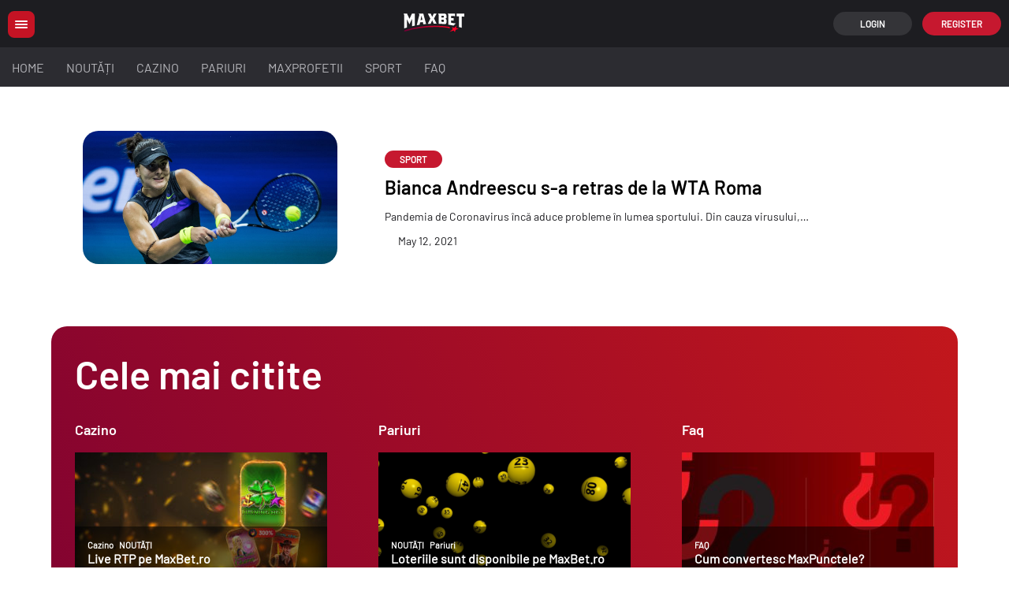

--- FILE ---
content_type: text/html; charset=UTF-8
request_url: https://blog.maxbet.ro/2021/05/12/
body_size: 16422
content:
<!DOCTYPE html>
<html lang="ro">

<head>
    <meta charset="UTF-8">
    <meta name="viewport" content="width=device-width, initial-scale=1.0">
    <style type='text/css'></style><title>5 - 2021 | Maxbet Casino Blog</title>
	<style>img:is([sizes="auto" i], [sizes^="auto," i]) { contain-intrinsic-size: 3000px 1500px }</style>
	<meta name="robots" content="follow, noindex">
<meta property="og:url" content="https://blog.maxbet.ro/2021/05/12/">
<meta property="og:site_name" content="Maxbet Casino Blog">
<meta property="og:locale" content="en_US">
<meta property="og:type" content="object">
<meta property="og:title" content="5 - 2021 | Maxbet Casino Blog">
<meta property="fb:pages" content="">
<meta property="fb:admins" content="">
<meta property="fb:app_id" content="">
<meta name="twitter:card" content="summary">
<meta name="twitter:title" content="5 - 2021 | Maxbet Casino Blog">
<link rel='dns-prefetch' href='//static.addtoany.com' />
<link rel='dns-prefetch' href='//connect.livechatinc.com' />
<link rel='dns-prefetch' href='//www.googletagmanager.com' />
<script type="text/javascript" id="wpp-js" src="https://blog.maxbet.ro/wp-content/plugins/wordpress-popular-posts/assets/js/wpp.min.js?ver=7.3.6" data-sampling="0" data-sampling-rate="100" data-api-url="https://blog.maxbet.ro/wp-json/wordpress-popular-posts" data-post-id="0" data-token="3fcc7dc1ce" data-lang="0" data-debug="0"></script>
		
		
					
				
				<style id="content-control-block-styles">
			@media (max-width: 640px) {
	.cc-hide-on-mobile {
		display: none !important;
	}
}
@media (min-width: 641px) and (max-width: 920px) {
	.cc-hide-on-tablet {
		display: none !important;
	}
}
@media (min-width: 921px) and (max-width: 1440px) {
	.cc-hide-on-desktop {
		display: none !important;
	}
}		</style>
		<link rel='stylesheet' id='wp-block-library-css' href='https://blog.maxbet.ro/wp-includes/css/dist/block-library/style.min.css' type='text/css' media='all' />
<style id='classic-theme-styles-inline-css' type='text/css'>
/*! This file is auto-generated */
.wp-block-button__link{color:#fff;background-color:#32373c;border-radius:9999px;box-shadow:none;text-decoration:none;padding:calc(.667em + 2px) calc(1.333em + 2px);font-size:1.125em}.wp-block-file__button{background:#32373c;color:#fff;text-decoration:none}
</style>
<link rel='stylesheet' id='content-control-block-styles-css' href='https://blog.maxbet.ro/wp-content/cache/wmac/css/wmac_single_1c81c84b3d97c7b18dbb95d45d2b0e71.css' type='text/css' media='all' />
<style id='global-styles-inline-css' type='text/css'>
:root{--wp--preset--aspect-ratio--square: 1;--wp--preset--aspect-ratio--4-3: 4/3;--wp--preset--aspect-ratio--3-4: 3/4;--wp--preset--aspect-ratio--3-2: 3/2;--wp--preset--aspect-ratio--2-3: 2/3;--wp--preset--aspect-ratio--16-9: 16/9;--wp--preset--aspect-ratio--9-16: 9/16;--wp--preset--color--black: #000000;--wp--preset--color--cyan-bluish-gray: #abb8c3;--wp--preset--color--white: #ffffff;--wp--preset--color--pale-pink: #f78da7;--wp--preset--color--vivid-red: #cf2e2e;--wp--preset--color--luminous-vivid-orange: #ff6900;--wp--preset--color--luminous-vivid-amber: #fcb900;--wp--preset--color--light-green-cyan: #7bdcb5;--wp--preset--color--vivid-green-cyan: #00d084;--wp--preset--color--pale-cyan-blue: #8ed1fc;--wp--preset--color--vivid-cyan-blue: #0693e3;--wp--preset--color--vivid-purple: #9b51e0;--wp--preset--gradient--vivid-cyan-blue-to-vivid-purple: linear-gradient(135deg,rgba(6,147,227,1) 0%,rgb(155,81,224) 100%);--wp--preset--gradient--light-green-cyan-to-vivid-green-cyan: linear-gradient(135deg,rgb(122,220,180) 0%,rgb(0,208,130) 100%);--wp--preset--gradient--luminous-vivid-amber-to-luminous-vivid-orange: linear-gradient(135deg,rgba(252,185,0,1) 0%,rgba(255,105,0,1) 100%);--wp--preset--gradient--luminous-vivid-orange-to-vivid-red: linear-gradient(135deg,rgba(255,105,0,1) 0%,rgb(207,46,46) 100%);--wp--preset--gradient--very-light-gray-to-cyan-bluish-gray: linear-gradient(135deg,rgb(238,238,238) 0%,rgb(169,184,195) 100%);--wp--preset--gradient--cool-to-warm-spectrum: linear-gradient(135deg,rgb(74,234,220) 0%,rgb(151,120,209) 20%,rgb(207,42,186) 40%,rgb(238,44,130) 60%,rgb(251,105,98) 80%,rgb(254,248,76) 100%);--wp--preset--gradient--blush-light-purple: linear-gradient(135deg,rgb(255,206,236) 0%,rgb(152,150,240) 100%);--wp--preset--gradient--blush-bordeaux: linear-gradient(135deg,rgb(254,205,165) 0%,rgb(254,45,45) 50%,rgb(107,0,62) 100%);--wp--preset--gradient--luminous-dusk: linear-gradient(135deg,rgb(255,203,112) 0%,rgb(199,81,192) 50%,rgb(65,88,208) 100%);--wp--preset--gradient--pale-ocean: linear-gradient(135deg,rgb(255,245,203) 0%,rgb(182,227,212) 50%,rgb(51,167,181) 100%);--wp--preset--gradient--electric-grass: linear-gradient(135deg,rgb(202,248,128) 0%,rgb(113,206,126) 100%);--wp--preset--gradient--midnight: linear-gradient(135deg,rgb(2,3,129) 0%,rgb(40,116,252) 100%);--wp--preset--font-size--small: 13px;--wp--preset--font-size--medium: 20px;--wp--preset--font-size--large: 36px;--wp--preset--font-size--x-large: 42px;--wp--preset--spacing--20: 0.44rem;--wp--preset--spacing--30: 0.67rem;--wp--preset--spacing--40: 1rem;--wp--preset--spacing--50: 1.5rem;--wp--preset--spacing--60: 2.25rem;--wp--preset--spacing--70: 3.38rem;--wp--preset--spacing--80: 5.06rem;--wp--preset--shadow--natural: 6px 6px 9px rgba(0, 0, 0, 0.2);--wp--preset--shadow--deep: 12px 12px 50px rgba(0, 0, 0, 0.4);--wp--preset--shadow--sharp: 6px 6px 0px rgba(0, 0, 0, 0.2);--wp--preset--shadow--outlined: 6px 6px 0px -3px rgba(255, 255, 255, 1), 6px 6px rgba(0, 0, 0, 1);--wp--preset--shadow--crisp: 6px 6px 0px rgba(0, 0, 0, 1);}:where(.is-layout-flex){gap: 0.5em;}:where(.is-layout-grid){gap: 0.5em;}body .is-layout-flex{display: flex;}.is-layout-flex{flex-wrap: wrap;align-items: center;}.is-layout-flex > :is(*, div){margin: 0;}body .is-layout-grid{display: grid;}.is-layout-grid > :is(*, div){margin: 0;}:where(.wp-block-columns.is-layout-flex){gap: 2em;}:where(.wp-block-columns.is-layout-grid){gap: 2em;}:where(.wp-block-post-template.is-layout-flex){gap: 1.25em;}:where(.wp-block-post-template.is-layout-grid){gap: 1.25em;}.has-black-color{color: var(--wp--preset--color--black) !important;}.has-cyan-bluish-gray-color{color: var(--wp--preset--color--cyan-bluish-gray) !important;}.has-white-color{color: var(--wp--preset--color--white) !important;}.has-pale-pink-color{color: var(--wp--preset--color--pale-pink) !important;}.has-vivid-red-color{color: var(--wp--preset--color--vivid-red) !important;}.has-luminous-vivid-orange-color{color: var(--wp--preset--color--luminous-vivid-orange) !important;}.has-luminous-vivid-amber-color{color: var(--wp--preset--color--luminous-vivid-amber) !important;}.has-light-green-cyan-color{color: var(--wp--preset--color--light-green-cyan) !important;}.has-vivid-green-cyan-color{color: var(--wp--preset--color--vivid-green-cyan) !important;}.has-pale-cyan-blue-color{color: var(--wp--preset--color--pale-cyan-blue) !important;}.has-vivid-cyan-blue-color{color: var(--wp--preset--color--vivid-cyan-blue) !important;}.has-vivid-purple-color{color: var(--wp--preset--color--vivid-purple) !important;}.has-black-background-color{background-color: var(--wp--preset--color--black) !important;}.has-cyan-bluish-gray-background-color{background-color: var(--wp--preset--color--cyan-bluish-gray) !important;}.has-white-background-color{background-color: var(--wp--preset--color--white) !important;}.has-pale-pink-background-color{background-color: var(--wp--preset--color--pale-pink) !important;}.has-vivid-red-background-color{background-color: var(--wp--preset--color--vivid-red) !important;}.has-luminous-vivid-orange-background-color{background-color: var(--wp--preset--color--luminous-vivid-orange) !important;}.has-luminous-vivid-amber-background-color{background-color: var(--wp--preset--color--luminous-vivid-amber) !important;}.has-light-green-cyan-background-color{background-color: var(--wp--preset--color--light-green-cyan) !important;}.has-vivid-green-cyan-background-color{background-color: var(--wp--preset--color--vivid-green-cyan) !important;}.has-pale-cyan-blue-background-color{background-color: var(--wp--preset--color--pale-cyan-blue) !important;}.has-vivid-cyan-blue-background-color{background-color: var(--wp--preset--color--vivid-cyan-blue) !important;}.has-vivid-purple-background-color{background-color: var(--wp--preset--color--vivid-purple) !important;}.has-black-border-color{border-color: var(--wp--preset--color--black) !important;}.has-cyan-bluish-gray-border-color{border-color: var(--wp--preset--color--cyan-bluish-gray) !important;}.has-white-border-color{border-color: var(--wp--preset--color--white) !important;}.has-pale-pink-border-color{border-color: var(--wp--preset--color--pale-pink) !important;}.has-vivid-red-border-color{border-color: var(--wp--preset--color--vivid-red) !important;}.has-luminous-vivid-orange-border-color{border-color: var(--wp--preset--color--luminous-vivid-orange) !important;}.has-luminous-vivid-amber-border-color{border-color: var(--wp--preset--color--luminous-vivid-amber) !important;}.has-light-green-cyan-border-color{border-color: var(--wp--preset--color--light-green-cyan) !important;}.has-vivid-green-cyan-border-color{border-color: var(--wp--preset--color--vivid-green-cyan) !important;}.has-pale-cyan-blue-border-color{border-color: var(--wp--preset--color--pale-cyan-blue) !important;}.has-vivid-cyan-blue-border-color{border-color: var(--wp--preset--color--vivid-cyan-blue) !important;}.has-vivid-purple-border-color{border-color: var(--wp--preset--color--vivid-purple) !important;}.has-vivid-cyan-blue-to-vivid-purple-gradient-background{background: var(--wp--preset--gradient--vivid-cyan-blue-to-vivid-purple) !important;}.has-light-green-cyan-to-vivid-green-cyan-gradient-background{background: var(--wp--preset--gradient--light-green-cyan-to-vivid-green-cyan) !important;}.has-luminous-vivid-amber-to-luminous-vivid-orange-gradient-background{background: var(--wp--preset--gradient--luminous-vivid-amber-to-luminous-vivid-orange) !important;}.has-luminous-vivid-orange-to-vivid-red-gradient-background{background: var(--wp--preset--gradient--luminous-vivid-orange-to-vivid-red) !important;}.has-very-light-gray-to-cyan-bluish-gray-gradient-background{background: var(--wp--preset--gradient--very-light-gray-to-cyan-bluish-gray) !important;}.has-cool-to-warm-spectrum-gradient-background{background: var(--wp--preset--gradient--cool-to-warm-spectrum) !important;}.has-blush-light-purple-gradient-background{background: var(--wp--preset--gradient--blush-light-purple) !important;}.has-blush-bordeaux-gradient-background{background: var(--wp--preset--gradient--blush-bordeaux) !important;}.has-luminous-dusk-gradient-background{background: var(--wp--preset--gradient--luminous-dusk) !important;}.has-pale-ocean-gradient-background{background: var(--wp--preset--gradient--pale-ocean) !important;}.has-electric-grass-gradient-background{background: var(--wp--preset--gradient--electric-grass) !important;}.has-midnight-gradient-background{background: var(--wp--preset--gradient--midnight) !important;}.has-small-font-size{font-size: var(--wp--preset--font-size--small) !important;}.has-medium-font-size{font-size: var(--wp--preset--font-size--medium) !important;}.has-large-font-size{font-size: var(--wp--preset--font-size--large) !important;}.has-x-large-font-size{font-size: var(--wp--preset--font-size--x-large) !important;}
:where(.wp-block-post-template.is-layout-flex){gap: 1.25em;}:where(.wp-block-post-template.is-layout-grid){gap: 1.25em;}
:where(.wp-block-columns.is-layout-flex){gap: 2em;}:where(.wp-block-columns.is-layout-grid){gap: 2em;}
:root :where(.wp-block-pullquote){font-size: 1.5em;line-height: 1.6;}
</style>
<link rel='stylesheet' id='wordpress-popular-posts-css-css' href='https://blog.maxbet.ro/wp-content/cache/wmac/css/wmac_single_bc659c66ff1402b607f62f19f57691fd.css' type='text/css' media='all' />
<link rel='stylesheet' id='style-css' href='https://blog.maxbet.ro/wp-content/cache/wmac/css/wmac_single_f914c7272a027836e3312c7a7ffcbf27.css' type='text/css' media='all' />
<link rel='stylesheet' id='addtoany-css' href='https://blog.maxbet.ro/wp-content/plugins/add-to-any/addtoany.min.css' type='text/css' media='all' />
<script type="text/javascript" id="addtoany-core-js-before">
/* <![CDATA[ */
window.a2a_config=window.a2a_config||{};a2a_config.callbacks=[];a2a_config.overlays=[];a2a_config.templates={};
/* ]]> */
</script>
<script type="text/javascript" defer src="https://static.addtoany.com/menu/page.js" id="addtoany-core-js"></script>
<script type="text/javascript" src="https://blog.maxbet.ro/wp-includes/js/jquery/jquery.min.js?ver=3.7.1" id="jquery-core-js"></script>
<script type="text/javascript" src="https://blog.maxbet.ro/wp-includes/js/jquery/jquery-migrate.min.js?ver=3.4.1" id="jquery-migrate-js"></script>
<script type="text/javascript" defer src="https://blog.maxbet.ro/wp-content/plugins/add-to-any/addtoany.min.js?ver=1.1" id="addtoany-jquery-js"></script>
<script type="text/javascript" id="text-connect-js-extra">
/* <![CDATA[ */
var textConnect = {"addons":[],"ajax_url":"https:\/\/blog.maxbet.ro\/wp-admin\/admin-ajax.php","visitor":null};
/* ]]> */
</script>
<script type="text/javascript" src="https://blog.maxbet.ro/wp-content/cache/wmac/js/wmac_single_c4857695bf2ee7a3d6eebbd5915aaa7a.js?ver=5.0.11" id="text-connect-js"></script>
<link rel="https://api.w.org/" href="https://blog.maxbet.ro/wp-json/" />    <style type="text/css">
        /* General Calendar Table Styling */
        .satej_it_com_ajax-calendar {
            position: relative;
            width: 100%;
            border-collapse: collapse; /* Ensure borders are collapsed */
            border-radius: 8px; /* Rounded corners for the whole table */
            overflow: hidden; /* Ensures border-radius applies to content */
            box-shadow: 0 4px 12px rgba(0, 0, 0, 0.1); /* Subtle shadow for depth */
            background-color: #ffffff; /* White background for the calendar body */
            table-layout: fixed; /* Crucial for equal column widths */
        }

        /* Table Headers (Weekdays) */
        .satej_it_com_ajax-calendar th {
            background-color: #2cb2bc; /* Consistent background */
            color: #FFFFFF;
            font-weight: 600; /* Slightly bolder for emphasis */
            padding: 10px 5px; /* Increased padding for better spacing */
            text-align: center;
            font-size: 15px; /* Slightly adjusted font size */
            text-transform: uppercase; /* Make weekdays uppercase */
            letter-spacing: 0.5px;
            width: calc(100% / 7); /* Distribute width equally among 7 columns */
        }

        /* Specific top-left and top-right th for rounded corners */
        .satej_it_com_ajax-calendar thead tr:first-child th:first-child {
            border-top-left-radius: 8px;
        }
        .satej_it_com_ajax-calendar thead tr:first-child th:last-child {
            border-top-right-radius: 8px;
        }

        /* Table Cells (Days) */
        .satej_it_com_ajax-calendar td {
            border: 1px solid #e0e0e0; /* Lighter border color */
            padding: 0; /* Remove default padding from td, let inner elements handle it */
            vertical-align: middle; /* Vertically center content */
            height: 50px; /* Give cells a consistent height */
        }

        /* Links for days with posts */
        .satej_it_com_ajax-calendar tbody td a.has-post {
            background-color: #00a000; /* A slightly brighter green */
            color: #FFFFFF;
            display: flex; /* Keep flex for inner centering */
            align-items: center; /* Vertically center content */
            justify-content: center; /* Horizontally center content */
            padding: 6px 0;
            width: 100%;
            height: 100%; /* Make the link fill the cell */
            text-decoration: none; /* Remove underline */
            font-weight: bold;
            transition: background-color 0.2s ease-in-out; /* Smooth transition on hover */
        }

        .satej_it_com_ajax-calendar tbody td a.has-post:hover {
            background-color: #006400; /* Darker green on hover */
        }

        /* Spans for days without posts */
        .satej_it_com_ajax-calendar span.no-post {
            display: flex; /* Keep flex for inner centering */
            align-items: center; /* Vertically center content */
            justify-content: center; /* Horizontally center content */
            padding: 6px 0;
            width: 100%;
            height: 100%; /* Make the span fill the cell */
            color: #555555; /* Softer text color for days without posts */
        }

        /* Padding cells (empty cells) */
        .satej_it_com_ajax-calendar .pad {
            background-color: #f9f9f9; /* Slightly different background for padding cells */
        }

        /* Today's Date Styling */
        .satej_it_com_ajax-calendar td.today {
            border: 2px solid #2cb2bc; /* More prominent border for today */
        }

        .satej_it_com_ajax-calendar td.today a,
        .satej_it_com_ajax-calendar td.today span {
            background-color: #2cb2bc !important; /* Keep important to override other backgrounds */
            color: #FFFFFF;
            font-weight: bold;
        }

        /* Navigation (Top) */
        .satej_it_com_ajax-calendar .calendar-nav-top {
            background-color: #2cb2bc; /* Consistent background */
            padding: 10px 0; /* Add padding */
            border-bottom: 1px solid #259fa8; /* Subtle separator */
        }

        .satej_it_com_ajax-calendar .calendar-nav-top div {
            display: flex;
            justify-content: space-between; /* Changed to space-between for better distribution */
            align-items: center;
            padding: 0 15px; /* Add horizontal padding inside the nav */
        }

        .satej_it_com_ajax-calendar .calendar-nav-top a {
            color: #FFFFFF;
            font-size: 20px; /* Slightly smaller for better balance */
            text-decoration: none;
            padding: 5px 10px;
            border-radius: 4px;
            transition: background-color 0.2s ease-in-out;
        }

        .satej_it_com_ajax-calendar .calendar-nav-top a:hover {
            background-color: rgba(255, 255, 255, 0.2); /* Subtle hover effect */
        }

        .satej_it_com_ajax-calendar .calendar-nav-top .current-month-link {
            font-size: 22px; /* Emphasize current month */
            font-weight: bold;
            color: #FFFFFF;
            text-decoration: none;
            cursor: pointer; /* Indicate it's clickable */
        }

        /* Navigation (Bottom) */
        .satej_it_com_ajax-calendar tfoot td {
            border: none; /* Remove borders from footer cells */
            padding: 0; /* Remove default padding */
        }

        .satej_it_com_ajax-calendar tfoot td a {
            background-color: #2cb2bc; /* Consistent background */
            color: #FFFFFF;
            display: block;
            padding: 10px 0; /* More padding for better touch targets */
            width: 100% !important;
            text-decoration: none;
            font-weight: bold;
            transition: background-color 0.2s ease-in-out;
        }

        .satej_it_com_ajax-calendar tfoot td a:hover {
            background-color: #259fa8; /* Slightly darker on hover */
        }

        .satej_it_com_ajax-calendar tfoot .nav-prev {
            text-align: left;
            border-bottom-left-radius: 8px; /* Rounded corner */
            overflow: hidden; /* Ensure radius applies */
        }

        .satej_it_com_ajax-calendar tfoot .nav-next {
            text-align: right;
            border-bottom-right-radius: 8px; /* Rounded corner */
            overflow: hidden; /* Ensure radius applies */
        }

        .satej_it_com_ajax-calendar tfoot .nav-prev a {
            padding-left: 15px; /* Adjust padding for text alignment */
        }

        .satej_it_com_ajax-calendar tfoot .nav-next a {
            padding-right: 15px; /* Adjust padding for text alignment */
        }


        /* Dropdown Selectors */
        #ajax_ac_widget .select_ca {
            margin-bottom: 10px; /* Add some space below dropdowns */
            display: flex; /* Use flexbox for better alignment of dropdowns */
            justify-content: space-between; /* Distribute items */
            gap: 10px; /* Space between dropdowns */
            flex-wrap: wrap; /* Allow wrapping on small screens */
        }

        #ajax_ac_widget #my_month,
        #ajax_ac_widget #my_year {
            /* Remove floats as flexbox is used on parent */
            float: none;
            flex-grow: 1; /* Allow dropdowns to grow and fill space */
            padding: 8px 12px;
            border: 1px solid #ccc;
            border-radius: 5px;
            background-color: #f9f9f9;
            font-size: 16px;
            cursor: pointer;
            -webkit-appearance: none; /* Remove default dropdown arrow */
            -moz-appearance: none;
            appearance: none;
            background-image: url('data:image/svg+xml;charset=US-ASCII,%3Csvg%20xmlns%3D%22http%3A%2F%2Fwww.w3.org%2F2000%2Fsvg%22%20width%3D%22292.4%22%20height%3D%22292.4%22%3E%3Cpath%20fill%3D%22%23000%22%20d%3D%22M287%2C114.7L158.4%2C243.3c-2.8%2C2.8-6.1%2C4.2-9.5%2C4.2s-6.7-1.4-9.5-4.2L5.4%2C114.7C2.6%2C111.9%2C1.2%2C108.6%2C1.2%2C105.2s1.4-6.7%2C4.2-9.5l14.7-14.7c2.8-2.8%2C6.1-4.2%2C9.5-4.2s6.7%2C1.4%2C9.5%2C4.2l111.2%2C111.2L253.3%2C81c2.8-2.8%2C6.1-4.2%2C9.5-4.2s6.7%2C1.4%2C9.5%2C4.2l14.7%2C14.7c2.8%2C2.8%2C4.2%2C6.1%2C4.2%2C9.5S289.8%2C111.9%2C287%2C114.7z%22%2F%3E%3C%2Fsvg%3E');
            background-repeat: no-repeat;
            background-position: right 10px center;
            background-size: 12px;
            padding-right: 30px; /* Make space for the custom arrow */
        }

        /* Clearfix for floats (if still needed, though flexbox mitigates) */
        .clear {
            clear: both;
        }

        /* Loading Indicator */
        .aj-loging {
            position: absolute;
            top: 0; /* Cover the whole calendar area */
            left: 0;
            width: 100%;
            height: 100%;
            background-color: rgba(255, 255, 255, 0.7); /* Semi-transparent white overlay */
            display: flex; /* Use flexbox to center content */
            align-items: center;
            justify-content: center;
            z-index: 10; /* Ensure it's on top */
            border-radius: 8px; /* Match calendar border-radius */
        }

        .aj-loging img {
            max-width: 50px; /* Adjust size of loading GIF */
            max-height: 50px;
        }
    </style>
    <meta name="generator" content="Site Kit by Google 1.170.0" />            <style id="wpp-loading-animation-styles">@-webkit-keyframes bgslide{from{background-position-x:0}to{background-position-x:-200%}}@keyframes bgslide{from{background-position-x:0}to{background-position-x:-200%}}.wpp-widget-block-placeholder,.wpp-shortcode-placeholder{margin:0 auto;width:60px;height:3px;background:#dd3737;background:linear-gradient(90deg,#dd3737 0%,#571313 10%,#dd3737 100%);background-size:200% auto;border-radius:3px;-webkit-animation:bgslide 1s infinite linear;animation:bgslide 1s infinite linear}</style>
            

<script type="text/javascript">
/* <![CDATA[ */

			( function( w, d, s, l, i ) {
				w[l] = w[l] || [];
				w[l].push( {'gtm.start': new Date().getTime(), event: 'gtm.js'} );
				var f = d.getElementsByTagName( s )[0],
					j = d.createElement( s ), dl = l != 'dataLayer' ? '&l=' + l : '';
				j.async = true;
				j.src = 'https://www.googletagmanager.com/gtm.js?id=' + i + dl;
				f.parentNode.insertBefore( j, f );
			} )( window, document, 'script', 'dataLayer', 'GTM-P7J445V' );
			
/* ]]> */
</script>


<link rel="icon" href="https://blog.maxbet.ro/wp-content/uploads/2025/11/cropped-favicon-32x32.png" sizes="32x32" />
<link rel="icon" href="https://blog.maxbet.ro/wp-content/uploads/2025/11/cropped-favicon-192x192.png" sizes="192x192" />
<link rel="apple-touch-icon" href="https://blog.maxbet.ro/wp-content/uploads/2025/11/cropped-favicon-180x180.png" />
<meta name="msapplication-TileImage" content="https://blog.maxbet.ro/wp-content/uploads/2025/11/cropped-favicon-270x270.png" />
		<style type="text/css" id="wp-custom-css">
			h1.single-title, div.n2-ss-item-content {
text-transform: uppercase !important;
text-shadow: 2px 2px 4px #000000 !important;
}
		</style>
		<style id="sccss">.n2-ss-slider .n2-ss-section-main-content{
		max-width: 70%;
}

div#n2-ss-2 .n2-ss-slide {
	place-items: flex-start;
}

div#n2-ss-2 .n2-ss-layer-content {
	justify-content: flex-end!important;
}

body {
  background: white;
}

.category-container,
.single-container {
   background-color: white
}

.single-container .single-info {
  justify-content: flex-end;
  padding: 0 0 50px 50px!important;
}

.single-container .single-post .category-posts-wrapper .single-post-date-container {
	color: #1d1d21;
}

.single-container .single-post .category-posts-wrapper .post_tags {
  text-transform: uppercase;
}

.single-container .single-post .category-posts-wrapper .single-title {
  text-align: left;
  font-size: 24px;
  margin: 15px 0;
	color: #1d1d21;
	text-shadow: none!important;
}

.single-container .single-post .category-posts-wrapper p{
		color: black;
}

.single-container .single-post .category-posts-wrapper p span,
.single-container .single-post .category-posts-wrapper p a,
.single-container .single-post .category-posts-wrapper h2 span,
.single-container .single-post .category-posts-wrapper h3 span,
.single-container .single-post .category-posts-wrapper h4 span{
		color: #c51324;
}

.single-container .single-post .category-posts-wrapper .single-post-break-line {
  background-color: #b5b5ba;
}

.category-container .category-info .category-title,
.category-container .category-info p {
		color: #1d1d21!important;
}

.category-container .post-link .post-container .post-info .post-title {
    color: black;
}

.category-container .post-link .post-container .post-info .post-text, 
.category-container .post-link .post-container .post-info .post-date-container span{
    color: #1d1d21;
}

.category-container .category-most-read .most-read-articles .widget-title,
.single-container .category-most-read .most-read-articles .widget-title {
     color: #1d1d21!important;
}

#wpp-3 .widget-title,
#wpp-4 .widget-title,
#wpp-5 .widget-title {
   color: white!important;
}

#wpp-6 .widget-title,
#wpp-2 .widget-title,
#wpp-1 .widget-title,
#tag_cloud-2 .widget-title{
	   color: #1d1d21!important;
}

.wpp-list li {
    display: flex;
  	flex-direction: row;
}

.wpp-list li .wpp-item-data .taxonomies .wpp-taxonomy,
.wpp-list li a,
.wpp-list li a:link{
    color: black!important;
}

.wpp-list li .wpp-post-title{
	   font-weight: 700;
     line-height: 1;
	   color: black!important;
	   text-decoration: none;
}  

.wpp-list li .taxonomies {
    line-height: 8px;
}

.wpp-list li .taxonomies a{
	   font-size: .7em;
     line-height: 1;
	   text-decoration: none;
	   color: black!important;
}  

.wpp-list li .wpp-excerpt {
  margin-top: 5px;
	font-size: .8em;
	color: #1d1d21;
}

.pagination a,
.pagination span,
.pagination a.first-page,
.pagination span.prew{

 	color: #1d1d21;

}

.pagination a,
.pagination span,
.pagination a.first-page,
.pagination span.prew svg{
	  filter: brightness(0.5) sepia(1) hue-rotate(-180deg) saturate(0);
}

.pagination span.current {
 	color: #c51324;
	filter: brightness(0.5) sepia(1) hue-rotate(310deg) saturate(15);
}

#searchform {
  background: white;
	border: 1px solid #b5b5ba;
}

.search-field {
  color: #b5b5ba;
}

.footer-icon,
.a2a_button_facebook {
	opacity: 0.5;
 /* background: white; */
}

.footer-icon img {
	opacity: 1;
}

.a2a_button_facebook {
 /* background: white; */
}

/* last changes */

.category-container .category-most-read,
.single-container .category-most-read {
  background: linear-gradient(64deg, #7a0033  0%, #c2171c 100%) 0% 0% no-repeat;
}

.calendar-archives {
	 background: linear-gradient(64deg, #7a0033  0%, #c2171c 100%) 0% 0% no-repeat!important;
}

.category-container .post-link {
  width: 100%; 
}
.category-container .post-link .post-container {
  width: 100%; 
}

.category-container .post-link .post-container .post-image-wrapper {
  width: 35%;
  height:auto; 
	margin: 0px 20px 0 0;
  aspect-ratio: 1 / 1;
}

.category-container .post-link .post-container .post-image-wrapper img {
  height: auto;
	aspect-ratio: 1 / 1;
}

.category-container .post-link .post-container .post-info {
	max-width: 60%;
  width: auto;
	flex-grow: 1;
}


.caption-text{
	text-align: left!important; 
	width: 60%;
	font-family: 'Barlow-Semibold'!important;
	color: #fff!important; 
	font-size: 300%!important; 
	line-height: 1.4!important;
	margin-bottom: 20px;
}

@media screen and (max-width: 950px) {
	.caption-text{
	   font-size: 150%!important; 
			margin-bottom: 10px;
  }
}

@media screen and (max-width: 480px) {
  .category-container .post-link .post-container {
    width: 100%;
  }
	
  .category-container .post-link .post-container .post-info {
    width: auto;
  }

		.single-container .single-info {
      padding: 0 0 15px 15px!important;
    }
	
.caption-text{
  	font-size: 120%!important; 
		margin-bottom: 5px;
}
	
  .category-container .post-link .post-container .post-image-wrapper {
    width: 40%;
		margin: 0 10px 0 0;
  }
	
	.wp-block-image{
		margin: 1em 0;
	}
}



.select_ca {display: none!important;}

.satej_it_com_ajax-calendar { 	
	margin-top: 20px;
	border-collapse: separate;
	padding: 8px;
	color: white;
	background: linear-gradient(64deg, #7a0033  0%, #c2171c 100%) 0% 0% no-repeat!important;
}

.satej_it_com_ajax-calendar tbody { 	
   width: 95%;
	 margin: auto;
}

.satej_it_com_ajax-calendar tfoot { 	
   display: none;
}

.satej_it_com_ajax-calendar span.no-post {
    display: flex;
    align-items: center;
    justify-content: center;
    padding: 0;
    width: 100%;
    height: 100%;
    color: white;
}

.satej_it_com_ajax-calendar td
 {
    border: none;
    vertical-align: middle;
    height: 46px;
}

.satej_it_com_ajax-calendar tfoot td a:hover {
    background-color: transparent;
	  cursor: pointer;
}

.satej_it_com_ajax-calendar tbody td a.has-post{
    aspect-ratio: 1 / 1; 
    margin: auto;
    color: #FFFFFF;
    display: flex;
    align-items: center;
    justify-content: center;
    padding: 0px;
    width:auto;
    height: 90%;
    text-decoration: none;
    font-weight: bold;
    text-align: center;
    border-radius: 50%;
    color: #ffffff;
    background: #ffffff33 0% 0% no-repeat padding-box!important;
}

.satej_it_com_ajax-calendar tbody td a.has-post:hover{
    background: #ffffff33 0% 0% no-repeat padding-box;
}

.satej_it_com_ajax-calendar td.today {
    border: none;
}


 .satej_it_com_ajax-calendar td.today span
 {
    background-color: transparent !important;
    color: #FFFFFF;
    font-weight: bold;
}

.satej_it_com_ajax-calendar .calendar-nav-top {
    background-color: transparent;
    padding: 10px 0;
    border-bottom: none;
}

.satej_it_com_ajax-calendar th {
    background-color: transparent;
    color: #FFFFFF;
    font-weight: 600;
    padding: 10px 5px;
    text-align: center;
    font-size: 15px;
    text-transform: uppercase;
    letter-spacing: 0.5px;
    width: calc(100% / 7);
}

.satej_it_com_ajax-calendar .pad {
    background-color: transparent;
}</style></head>

<body>
    <header class="header-wrapper">
        <div class="mobile-menu-container">
    <ul class="mobile-main-menu">
        <li class="mobile-main-menu__item">
            <a class="mobile-main-menu__link" href="https://www.maxbet.ro/ro/cazino">
                <span class="mobile-main-menu__text">
                    <img _ngcontent-ecf-c79="" alt="Casino" src="https://blog.maxbet.ro/wp-content/themes/maxbet-blog/assets/images/icons/casino.svg" class="icon casino ng-star-inserted">
                    Cazino
                </span>
            </a>
            <div class='new-label-container'><div class='new-label'><div class='text'><div style='will-change: content; font-size: 10px;'>14</div></div></div></div>        </li>
        <li class="mobile-main-menu__item">
            <a class="mobile-main-menu__link" href="https://www.maxbet.ro/ro/live-cazino">
                <span class="mobile-main-menu__text">
                    <img _ngcontent-ecf-c79="" alt="Live casino" src="https://blog.maxbet.ro/wp-content/themes/maxbet-blog/assets/images/icons/live-casino.svg" class="icon ng-star-inserted">
                    Live Cazino
                </span>
            </a>
                    </li>
        <li class="mobile-main-menu__item">
            <a class="mobile-main-menu__link" class="nav-link" href="https://www.maxbet.ro/ro/pariuri">
                <span class="mobile-main-menu__text">
                    <img _ngcontent-ecf-c79="" alt="Sports" src="https://blog.maxbet.ro/wp-content/themes/maxbet-blog/assets/images/icons/ic_sports.svg" class="icon ng-star-inserted">
                    Pariuri
                </span>
            </a>
                    </li>
        <li class="mobile-main-menu__item">
            <a class="mobile-main-menu__link" href="https://www.maxbet.ro/ro/pariuri-live">
                <span class="mobile-main-menu__text">
                    <img _ngcontent-ecf-c79="" alt="Live betting" src="https://blog.maxbet.ro/wp-content/themes/maxbet-blog/assets/images/icons/ic_live_sport.svg" class="icon ng-star-inserted">
                    Pariuri Live
                </span>
            </a>
                    </li>
      
        <li class="mobile-main-menu__item">
            <a class="mobile-main-menu__link" href="https://www.maxbet.ro/ro/virtuale/pariurivirtuale">
                <span class="mobile-main-menu__text">
                    <img _ngcontent-ecf-c79="" alt="Virtual" src="https://blog.maxbet.ro/wp-content/themes/maxbet-blog/assets/images/icons/ic_virtual_sports.svg" class="icon ng-star-inserted">
                    Virtuale
                </span>
            </a>
                    </li>
        <li class="mobile-main-menu__item">
            <a class="mobile-main-menu__link" href="https://www.maxbet.ro/ro/virtuale/jocurivirtuale">
                <span class="mobile-main-menu__text">
                    <img _ngcontent-ecf-c79="" alt="Lucky 6" src="https://blog.maxbet.ro/wp-content/themes/maxbet-blog/assets/images/icons/ic_virtual_games.svg" class="icon ng-star-inserted">
                    Lucky 6
                </span>
            </a>
                    </li>
        <li class="mobile-main-menu__item">
            <a class="mobile-main-menu__link" href="https://www.maxbet.ro/ro/loto">
                <span class="mobile-main-menu__text">
                    <img _ngcontent-ecf-c79="" alt="Loto" src="https://blog.maxbet.ro/wp-content/themes/maxbet-blog/assets/images/icons/lotto_ico-red.svg" class="icon ng-star-inserted">
                    Loto
                </span>
            </a>
            <div class='new-label-container'><div class='new-label'><div class='text'><div style='will-change: content; font-size: 10px;'>nou</div></div></div></div>        </li>
                <li class="mobile-main-menu__item maxbonus">
            <a class="mobile-main-menu__link" href="https://www.maxbet.ro/ro/maxjackpoturi">
                <span class="mobile-main-menu__text">
                    <img _ngcontent-ecf-c79="" alt="Maxbonus" src="https://blog.maxbet.ro/wp-content/themes/maxbet-blog/assets/images/icons/jackpot.svg" class="icon ng-star-inserted">
                    MAXJACKPOTURI
                </span>
            </a>
                    </li>
        <li class="mobile-main-menu__item">
            <a class="mobile-main-menu__link" class="nav-link" href="https://www.maxbet.ro/ro/promotii#cazino">
                <span class="mobile-main-menu__text">
                    <img _ngcontent-ecf-c79="" alt="Promotions" src="https://blog.maxbet.ro/wp-content/themes/maxbet-blog/assets/images/icons/ic_promotions.svg" class="icon ng-star-inserted">
                    Promoții
                </span>
            </a>
                    </li>
        <li class="mobile-main-menu__item">
            <a class="mobile-main-menu__link" href="https://www.maxbet.ro/ro/vip">
                <span class="mobile-main-menu__text">
                    <img _ngcontent-ecf-c79="" alt="VIP Club" src="https://blog.maxbet.ro/wp-content/themes/maxbet-blog/assets/images/icons/ic_vip_club_red.svg" class="icon ng-star-inserted">
                    VIP
                </span>
            </a>
                    </li>
        <li class="mobile-main-menu__item">
            <a class="mobile-main-menu__link" href="https://www.maxbet.ro/ro/turnee">
                <span class="mobile-main-menu__text">
                    <img _ngcontent-ecf-c79="" alt="Tournaments" src="https://blog.maxbet.ro/wp-content/themes/maxbet-blog/assets/images/icons/ic_vip_tournaments.svg" class="icon ng-star-inserted">
                    Turnee
                </span>
            </a>
                    </li>
    </ul>
    <div class="mobile-main-menu__app-chat">
        <div>
            <div class="app-chat__title">Descarcă aplicația pentru mobil</div>
            <a target="_blank" class="app-chat__link" href="https://itunes.apple.com/ro/app/maxbet-casino/id1188804586">
                <img alt="Application" src="https://blog.maxbet.ro/wp-content/themes/maxbet-blog/assets/images/icons/download_appstore.png">
            </a>
			<a target="_blank" class="app-chat__link" href="https://play.google.com/store/apps/details?id=com.maxbet.romania">
                <img alt="Application" src="https://blog.maxbet.ro/wp-content/themes/maxbet-blog/assets/images/icons/download_google.png">
            </a>
        </div>
        <div class="mobile-main-menu__item mobile-live-chat">
            <a class="mobile-main-menu__link" href="https://www.maxbet.ro/ro/cazino?blog=true">
                <span class=" mobile-main-menu__text">
                    <img alt="Tournaments" src="https://blog.maxbet.ro/wp-content/themes/maxbet-blog/assets/images/icons/live-chat.svg" class="icon">
                    Live Chat
                </span>
            </a>
        </div>
    </div>
</div>        <div class="header">
            <div class="header-nav-mobile">
                <button type="button" class="navbar-toggler">
                    <div>
                        <span></span>
                        <span></span>
                        <span></span>
                    </div>
                </button>
            </div>
            <div class="header-nav">
                <div class="header-nav__logo">
                    <a href="https://www.maxbet.ro/ro"><img src="https://blog.maxbet.ro/wp-content/themes/maxbet-blog/assets/images/MaxBet Logo-Mobile/main_maxbet-logo.svg"></a>
                </div>
                <div class="header-nav__list">
                    <ul class="header-nav__links">
                        <li class="nav-link">
                            <a href="https://www.maxbet.ro/ro/promotii#cazino">PROMOȚII</a>
                                                    </li>
                        <li class="nav-link">
                            <a href="https://www.maxbet.ro/ro/vip">Vip</a>
                                                    </li>
                        <li class="nav-link">
                            <a href="https://www.maxbet.ro/ro/turnee">TURNEE</a>
                                                    </li>
                        <li class="nav-link">
                            <a href="https://www.maxbet.ro/ro/maxjackpot">MAXJACKPOTURI</a>
                                                    </li>
                                            </ul>
                </div>
            </div>
            <div class="header-buttons">
                <a class="button login" href="https://www.maxbet.ro/ro/conectare">
                    Login</a>
                <a class="button register" href="https://www.maxbet.ro/ro/cont-nou">Register</a>
            </div>
        </div>
        <div class="subheader">
            <ul id="menu-blog-menu" class="subheader__links"><li id="menu-item-116" class="menu-item menu-item-type-custom menu-item-object-custom menu-item-home menu-item-116 nav-link"><a href="https://blog.maxbet.ro/">Home</a></li>
<li id="menu-item-115" class="menu-item menu-item-type-post_type menu-item-object-page menu-item-115 nav-link"><a href="https://blog.maxbet.ro/noutati/">Noutăți</a></li>
<li id="menu-item-114" class="menu-item menu-item-type-post_type menu-item-object-page menu-item-114 nav-link"><a href="https://blog.maxbet.ro/cazino/">Cazino</a></li>
<li id="menu-item-113" class="menu-item menu-item-type-post_type menu-item-object-page menu-item-113 nav-link"><a href="https://blog.maxbet.ro/?page_id=105">Pariuri</a></li>
<li id="menu-item-2716" class="menu-item menu-item-type-post_type menu-item-object-page menu-item-2716 nav-link"><a href="https://blog.maxbet.ro/maxprofetii/">Maxprofetii</a></li>
<li id="menu-item-112" class="menu-item menu-item-type-post_type menu-item-object-page menu-item-112 nav-link"><a href="https://blog.maxbet.ro/?page_id=107">Sport</a></li>
<li id="menu-item-133" class="menu-item menu-item-type-post_type menu-item-object-page menu-item-133 nav-link"><a href="https://blog.maxbet.ro/?page_id=109">Faq</a></li>
</ul>        </div>
        <div class="left-menu">
            <div class="left-menu-links">
                <div class="left-menu-link-wrapper left-menu-link_active">
                    <a class="left-menu-link" href="https://www.maxbet.ro/ro/cazino">
                        <div class="left-menu-link__back left-menu-link__casino"></div>
                        <div class="left-menu-link__text">Cazino</div>
                    </a>

                    <div class="left-menu-info">14</div>                </div>
                <div class="left-menu-link-wrapper">
                    <a class="left-menu-link" href="https://www.maxbet.ro/ro/live-cazino">
                        <div class="left-menu-link__back left-menu-link__live-casino"></div>
                        <div class="left-menu-link__text">Live Cazino</div>
                    </a>
                                    </div>

                <div class="left-menu-link-wrapper">
                    <a class="left-menu-link" href="https://www.maxbet.ro/ro/pariuri">
                        <div class="left-menu-link__back left-menu-link__sports"></div>
                        <div class="left-menu-link__text">Pariuri</div>
                    </a>
                                    </div>

                <div class="left-menu-link-wrapper">
                    <a class="left-menu-link" href="https://www.maxbet.ro/ro/pariuri-live">
                        <div class="left-menu-link__back left-menu-link__live-betting"></div>
                        <div class="left-menu-link__text">Pariuri Live</div>
                    </a>
                                    </div>

           

                <div class="left-menu-link-wrapper">
                    <a class="left-menu-link" href="https://www.maxbet.ro/ro/virtuale/pariurivirtuale">
                        <div class="left-menu-link__back left-menu-link__virtual-sports"></div>
                        <div class="left-menu-link__text">Virtuale</div>
                    </a>
                                    </div>

                <div class="left-menu-link-wrapper">
                    <a class="left-menu-link" href="https://www.maxbet.ro/ro/virtuale/jocurivirtuale">
                        <div class="left-menu-link__back left-menu-link__virtual-games"></div>
                        <div class="left-menu-link__text">Lucky 6</div>
                    </a>
                                    </div>

                <div class="left-menu-link-wrapper">
                    <a class="left-menu-link" href="https://www.maxbet.ro/ro/loto">
                        <div class="left-menu-link__back left-menu-link__loto"></div>
                        <div class="left-menu-link__text">Loto</div>
                    </a>
                    <div class="left-menu-info info-new"><div class="text">nou</div><div class="cycle"></div></div>                </div>
            </div>

            <div class="left-menu-chat">
                <div data-id="eeB07VespHL" class="left-menu-link-wrapper">
                    <a class="left-menu-link" href="https://www.maxbet.ro/ro/cazino?blog=true">
                        <div class=" left-menu-link__back left-menu-link__chat"></div>
                        <div class="left-menu-link__text text-chat">Live Chat</div>
                    </a>
                </div>
            </div>
        </div>
    </header><section class="category-container">
    <div class="category-posts">
    <div class="category-posts-wrapper">
     
    <a class="post-link" href="https://blog.maxbet.ro/sport/bianca-andreescu-s-a-retras-de-la-wta-roma/">
        <div class="post-container">
            <div class="post-image-wrapper">
                 <figure class="wp-caption fsmcfi-fig featured"><img width="1200" height="630" src="https://blog.maxbet.ro/wp-content/uploads/2021/05/a20505355d72757a6fe7a0.04346360_.jpg" class="attachment-post-thumbnail size-post-thumbnail wp-post-image" alt="WTA ROMA,TENIS,BIANCA ANDREESCU,WTA,SIMONA HALEP" decoding="async" fetchpriority="high" srcset="https://blog.maxbet.ro/wp-content/uploads/2021/05/a20505355d72757a6fe7a0.04346360_.jpg 1200w, https://blog.maxbet.ro/wp-content/uploads/2021/05/a20505355d72757a6fe7a0.04346360_-300x158.jpg 300w, https://blog.maxbet.ro/wp-content/uploads/2021/05/a20505355d72757a6fe7a0.04346360_-1024x538.jpg 1024w, https://blog.maxbet.ro/wp-content/uploads/2021/05/a20505355d72757a6fe7a0.04346360_-768x403.jpg 768w, https://blog.maxbet.ro/wp-content/uploads/2021/05/a20505355d72757a6fe7a0.04346360_-150x79.jpg 150w" sizes="(max-width: 1200px) 100vw, 1200px" title="Bianca Andreescu s-a retras de la WTA Roma" /></figure>            </div>
            <div class="post-info">
                <button class="post-btn">
                    Sport                </button>
                <div class="post-title post-title-desktop">Bianca Andreescu s-a retras de la WTA Roma</div>
                <div class="post-title post-title-mobile">Bianca Andreescu s-a ...</div>
                <div class="post-text"><p>Pandemia de Coronavirus încă aduce probleme în lumea sportului. Din cauza virusului,&#8230;</p>
                </div>
                <div class="post-date-container">
                    <span class="post-clock"></span>
                    <span class="post-date">May 12, 2021</span>
                </div>
            </div>
        </div>
    </a>
        <div class="pagination">

    </div>    </div>
                
        <div id="true-side" class="category-posts-aside">

            <div id="search-2" class="side widget widget_search aside-posts"><form id="searchform" method="get" onsubmit="checkRes(event)" action="https://blog.maxbet.ro/">
    <input id="search-input" type="text" class="search-field" name="s" placeholder="Caută...">
    <input type="submit" class="search-button" value="">
</form></div><div id="ajax_ac_widget-2" class="side widget widget_ajax_ac_widget aside-posts"><div id="ajax_ac_widget" class="ajax-ac-widget"><div class="select_ca"><select name="month" id="my_month"><option value="01" >January</option><option value="02" >February</option><option value="03" >March</option><option value="04" >April</option><option value="05"  selected='selected'>May</option><option value="06" >June</option><option value="07" >July</option><option value="08" >August</option><option value="09" >September</option><option value="10" >October</option><option value="11" >November</option><option value="12" >December</option></select><select name="Year" id="my_year"><option value="2010" >2010</option><option value="2011" >2011</option><option value="2012" >2012</option><option value="2013" >2013</option><option value="2014" >2014</option><option value="2015" >2015</option><option value="2016" >2016</option><option value="2017" >2017</option><option value="2018" >2018</option><option value="2019" >2019</option><option value="2020" >2020</option><option value="2021"  selected='selected'>2021</option><option value="2022" >2022</option><option value="2023" >2023</option><option value="2024" >2024</option><option value="2025" >2025</option><option value="2026" >2026</option></select></div><div class="clear" style="clear:both; margin-bottom: 5px;"></div><div class="ajax-calendar"><div class="aj-loging" style="display:none"><img src="https://blog.maxbet.ro/wp-content/plugins/ajax-archive-calendar/loading.gif" alt="Loading..." /></div><div id="satej_it_calender"><table id="satej_it_com_my_calendar" class="satej_it_com_ajax-calendar"><thead><tr><th colspan="7" class="calendar-nav calendar-nav-top"><div> <a href="https://blog.maxbet.ro/2021/04/" class="prev-month-link" title="Previous month">&laquo;</a><a href="https://blog.maxbet.ro/2021/05/" class="current-month-link" title="Current month">May 2021</a><a href="https://blog.maxbet.ro/2021/06/" class="next-month-link" title="Next month">&raquo;</a></div> </th></tr><tr>
		<th class="monday" scope="col" title="Monday">Mon</th>
		<th class="tuesday" scope="col" title="Tuesday">Tue</th>
		<th class="wednesday" scope="col" title="Wednesday">Wed</th>
		<th class="thursday" scope="col" title="Thursday">Thu</th>
		<th class="friday" scope="col" title="Friday">Fri</th>
		<th class="saturday" scope="col" title="Saturday">Sat</th>
		<th class="sunday" scope="col" title="Sunday">Sun</th></tr></thead><tbody><tr>
		<td colspan="5" class="pad">&nbsp;</td><td class="day-cell not-today"><span class="no-post">1</span></td><td class="day-cell not-today"><span class="no-post">2</span></td>
	</tr>
	<tr>
		<td class="day-cell not-today"><span class="no-post">3</span></td><td class="day-cell not-today"><span class="no-post">4</span></td><td class="day-cell not-today"><span class="no-post">5</span></td><td class="day-cell not-today"><span class="no-post">6</span></td><td class="day-cell not-today"><span class="no-post">7</span></td><td class="day-cell not-today"><span class="no-post">8</span></td><td class="day-cell not-today"><span class="no-post">9</span></td>
	</tr>
	<tr>
		<td class="day-cell not-today"><span class="no-post">10</span></td><td class="day-cell not-today"><span class="no-post">11</span></td><td class="day-cell not-today"><a class="has-post" href="https://blog.maxbet.ro/2021/05/12/" title="Bianca Andreescu s-a retras de la WTA Roma">12</a></td><td class="day-cell not-today"><a class="has-post" href="https://blog.maxbet.ro/2021/05/13/" title="De ce trebuie să trimiți actul de identitate?">13</a></td><td class="day-cell not-today"><span class="no-post">14</span></td><td class="day-cell not-today"><span class="no-post">15</span></td><td class="day-cell not-today"><span class="no-post">16</span></td>
	</tr>
	<tr>
		<td class="day-cell not-today"><span class="no-post">17</span></td><td class="day-cell not-today"><span class="no-post">18</span></td><td class="day-cell not-today"><span class="no-post">19</span></td><td class="day-cell not-today"><span class="no-post">20</span></td><td class="day-cell not-today"><a class="has-post" href="https://blog.maxbet.ro/2021/05/21/" title="Simona Halep nu va participa la Roland Garros">21</a></td><td class="day-cell not-today"><span class="no-post">22</span></td><td class="day-cell not-today"><span class="no-post">23</span></td>
	</tr>
	<tr>
		<td class="day-cell not-today"><a class="has-post" href="https://blog.maxbet.ro/2021/05/24/" title="5 plante care îți pot aduce noroc">24</a></td><td class="day-cell not-today"><a class="has-post" href="https://blog.maxbet.ro/2021/05/25/" title="5 sloturi care te vor binedispune instant">25</a></td><td class="day-cell not-today"><a class="has-post" href="https://blog.maxbet.ro/2021/05/26/" title="Medalie de aur la Campionatele Europene">26</a></td><td class="day-cell not-today"><span class="no-post">27</span></td><td class="day-cell not-today"><span class="no-post">28</span></td><td class="day-cell not-today"><span class="no-post">29</span></td><td class="day-cell not-today"><span class="no-post">30</span></td>
	</tr>
	<tr>
		<td class="day-cell not-today"><span class="no-post">31</span></td>
		<td class="pad" colspan="6">&nbsp;</td>
	</tr>
	</tbody><tfoot><tr><td colspan="3" class="calendar-nav-bottom nav-prev"><a href="https://blog.maxbet.ro/2021/04/" title="Previous month">&laquo; April</a></td><td colspan="4" class="calendar-nav-bottom nav-next"><a href="https://blog.maxbet.ro/2021/06/" title="Next month">June &raquo;</a></td></tr></tfoot>
</table></div><div class="clear" style="clear:both; margin-bottom: 5px;"></div></div></div><script type="text/javascript">
            jQuery(document).ready(function ($) {

                const runAjaxCalendar = function(monthYear, isBengali, postType) {
                    $(".aj-loging").css("display", "flex"); // Use flex to center loading gif
                    $("#satej_it_calender").css("opacity", "0.30");
                    
                    var data = {
                        action: "ajax_ac",
                        ma: monthYear,
                        bn: isBengali ? 1 : 0, // Pass 1 for true, 0 for false
                        post_type: postType // Pass the single post type string
                    };
                    
                    // since 2.8 ajaxurl is always defined in the admin header and points to admin-ajax.php
                    $.get("https://blog.maxbet.ro/wp-admin/admin-ajax.php", data, function (response) {
                        $("#satej_it_calender").html(response); // Update calendar HTML
                        $(".aj-loging").css("display", "none"); // Hide loading indicator
                        $("#satej_it_calender").css("opacity", "1.00"); // Restore opacity

                        // Update the month and year dropdowns to reflect the newly loaded calendar
                        var newYear = monthYear.substring(0, 4);
                        var newMonth = monthYear.substring(4, 6);

                        $("#my_month").val(newMonth);
                        $("#my_year").val(newYear);
                    });
                };
                
                // Event listener for month/year dropdowns
                $(document).on("change", "#my_month, #my_year", function (e) {
                    e.preventDefault();
                    var mon = $("#my_month").val();
                    var year = $("#my_year").val();
                    var to = year + mon;
                    // Pass the current Bengali setting and post type from PHP
                    var isBengali = false;
                    var postType = "post"; // Use the JSON encoded string
                    runAjaxCalendar(to, isBengali, postType);
                });

                // Event listener for previous/next/current month links (top and bottom)
                $(document).on("click", ".prev-month-link, .next-month-link", function (e) {
                    e.preventDefault(); // Prevent default link behavior (page reload)

                    var linkHref = $(this).attr("href");
                    // Extract YYYYMM from the href. Example: /2023/01/
                    var match = linkHref.match(/\/(\d{4})\/(\d{2})\//);
                    if (match && match.length >= 3) {
                        var year = match[1];
                        var month = match[2];
                        var monthYear = year + month;
                        // Pass the current Bengali setting and post type from PHP
                        var isBengali = false;
                        var postType = "post"; // Use the JSON encoded string
                        runAjaxCalendar(monthYear, isBengali, postType);
                    } else {
                        console.error("Could not extract month and year from link href:", linkHref);
                    }
                });
            });
        </script></div><div id="block-2" class="side widget widget_block aside-posts"><div class="popular-posts"><h3 class="widget-title-black">Cele mai citite articole</h3><ul class="wpp-list wpp-cards">
<li class=""><img src="https://blog.maxbet.ro/wp-content/uploads/wordpress-popular-posts/744-featured-75x75.jpg" srcset="https://blog.maxbet.ro/wp-content/uploads/wordpress-popular-posts/744-featured-75x75.jpg, https://blog.maxbet.ro/wp-content/uploads/wordpress-popular-posts/744-featured-75x75@1.5x.jpg 1.5x, https://blog.maxbet.ro/wp-content/uploads/wordpress-popular-posts/744-featured-75x75@2x.jpg 2x, https://blog.maxbet.ro/wp-content/uploads/wordpress-popular-posts/744-featured-75x75@2.5x.jpg 2.5x, https://blog.maxbet.ro/wp-content/uploads/wordpress-popular-posts/744-featured-75x75@3x.jpg 3x" width="75" height="75" alt="" class="wpp-thumbnail wpp_featured wpp_cached_thumb" decoding="async" loading="lazy"> <div class="wpp-item-data"><div class="taxonomies"><a href="https://blog.maxbet.ro/category/faq/" class="wpp-taxonomy category category-7">FAQ</a></div><a href="https://blog.maxbet.ro/faq/cum-convertesc-maxpunctele-in-bani-reali/" class="wpp-post-title" target="_self">Cum convertesc MaxPunctele?</a> <p class="wpp-excerpt">Maxbet VIP Club este programul nostru de recompensare a activității, unde p...</p></div></li>
<li class=""><img src="https://blog.maxbet.ro/wp-content/uploads/wordpress-popular-posts/911-featured-75x75.jpeg" srcset="https://blog.maxbet.ro/wp-content/uploads/wordpress-popular-posts/911-featured-75x75.jpeg, https://blog.maxbet.ro/wp-content/uploads/wordpress-popular-posts/911-featured-75x75@1.5x.jpeg 1.5x, https://blog.maxbet.ro/wp-content/uploads/wordpress-popular-posts/911-featured-75x75@2x.jpeg 2x, https://blog.maxbet.ro/wp-content/uploads/wordpress-popular-posts/911-featured-75x75@2.5x.jpeg 2.5x, https://blog.maxbet.ro/wp-content/uploads/wordpress-popular-posts/911-featured-75x75@3x.jpeg 3x" width="75" height="75" alt="" class="wpp-thumbnail wpp_featured wpp_cached_thumb" decoding="async" loading="lazy"> <div class="wpp-item-data"><div class="taxonomies"><a href="https://blog.maxbet.ro/category/sport/" class="wpp-taxonomy category category-6">Sport</a></div><a href="https://blog.maxbet.ro/sport/top-10-cele-mai-puternice-suturi-transformate-in-goluri/" class="wpp-post-title" target="_self">TOP 10 cele mai puternice şuturi transformate în goluri</a> <p class="wpp-excerpt">10. Obafemi Martins – 135 km/oră Obafemi Akinwunmi Martins este un fotbalis...</p></div></li>
<li class=""><img src="https://blog.maxbet.ro/wp-content/uploads/wordpress-popular-posts/3895-featured-75x75.jpg" srcset="https://blog.maxbet.ro/wp-content/uploads/wordpress-popular-posts/3895-featured-75x75.jpg, https://blog.maxbet.ro/wp-content/uploads/wordpress-popular-posts/3895-featured-75x75@1.5x.jpg 1.5x, https://blog.maxbet.ro/wp-content/uploads/wordpress-popular-posts/3895-featured-75x75@2x.jpg 2x, https://blog.maxbet.ro/wp-content/uploads/wordpress-popular-posts/3895-featured-75x75@2.5x.jpg 2.5x, https://blog.maxbet.ro/wp-content/uploads/wordpress-popular-posts/3895-featured-75x75@3x.jpg 3x" width="75" height="75" alt="" class="wpp-thumbnail wpp_featured wpp_cached_thumb" decoding="async" loading="lazy"> <div class="wpp-item-data"><div class="taxonomies"><a href="https://blog.maxbet.ro/category/noutati/" class="wpp-taxonomy category category-3">NOUTĂȚI</a></div><a href="https://blog.maxbet.ro/noutati/abon-o-noua-metoda-de-plata-pe-maxbet-ro-disponibila-pentru-tine/" class="wpp-post-title" target="_self">Abon – O nouă metodă de plată pe Maxbet.ro disponibilă pentru tine!</a> <p class="wpp-excerpt">Avem vești excelente pentru tine! De acum înainte, îți oferim și mai multă...</p></div></li>
<li class=""><img src="https://blog.maxbet.ro/wp-content/uploads/wordpress-popular-posts/1213-featured-75x75.jpg" srcset="https://blog.maxbet.ro/wp-content/uploads/wordpress-popular-posts/1213-featured-75x75.jpg, https://blog.maxbet.ro/wp-content/uploads/wordpress-popular-posts/1213-featured-75x75@1.5x.jpg 1.5x, https://blog.maxbet.ro/wp-content/uploads/wordpress-popular-posts/1213-featured-75x75@2x.jpg 2x, https://blog.maxbet.ro/wp-content/uploads/wordpress-popular-posts/1213-featured-75x75@2.5x.jpg 2.5x, https://blog.maxbet.ro/wp-content/uploads/wordpress-popular-posts/1213-featured-75x75@3x.jpg 3x" width="75" height="75" alt="" class="wpp-thumbnail wpp_featured wpp_cached_thumb" decoding="async" loading="lazy"> <div class="wpp-item-data"><div class="taxonomies"><a href="https://blog.maxbet.ro/category/cazino/" class="wpp-taxonomy category category-4">Cazino</a>, <a href="https://blog.maxbet.ro/category/noutati/" class="wpp-taxonomy category category-3">NOUTĂȚI</a></div><a href="https://blog.maxbet.ro/noutati/nou-live-rtp/" class="wpp-post-title" target="_self">Live RTP pe MaxBet.ro</a> <p class="wpp-excerpt">CE ESTE RTP-UL? Dacă nu știi încă ce este RTP-ul ai ajuns în locul potrivit...</p></div></li>
<li class=""><img src="https://blog.maxbet.ro/wp-content/uploads/wordpress-popular-posts/3405-featured-75x75.jpg" srcset="https://blog.maxbet.ro/wp-content/uploads/wordpress-popular-posts/3405-featured-75x75.jpg, https://blog.maxbet.ro/wp-content/uploads/wordpress-popular-posts/3405-featured-75x75@1.5x.jpg 1.5x, https://blog.maxbet.ro/wp-content/uploads/wordpress-popular-posts/3405-featured-75x75@2x.jpg 2x, https://blog.maxbet.ro/wp-content/uploads/wordpress-popular-posts/3405-featured-75x75@2.5x.jpg 2.5x, https://blog.maxbet.ro/wp-content/uploads/wordpress-popular-posts/3405-featured-75x75@3x.jpg 3x" width="75" height="75" alt="Gates of Olympus 1000, joc de casino online" class="wpp-thumbnail wpp_featured wpp_cached_thumb" decoding="async" loading="lazy"> <div class="wpp-item-data"><div class="taxonomies"><a href="https://blog.maxbet.ro/category/cazino/" class="wpp-taxonomy category category-4">Cazino</a></div><a href="https://blog.maxbet.ro/cazino/top-11-sloturi-online-care-platesc-bine-cele-mai-profitabile-jocuri/" class="wpp-post-title" target="_self">Top 11 sloturi online care plătesc bine. Cele mai profitabile jocuri</a> <p class="wpp-excerpt">Pentru jucătorii de sloturi online, adrenalina și distracția sunt ingredien...</p></div></li>

</ul></div></div>
    <div class="sidebar-banner">
      <a class="aside-banner" href="https://maxbet.ro"></a>
    </div>

<div id="tag_cloud-2" class="side widget widget_tag_cloud aside-posts"><h3 class="widget-title">Taguri</h3><div class="tagcloud"><a href="https://blog.maxbet.ro/tag/bani-cash/" class="tag-cloud-link tag-link-300 tag-link-position-1" style="font-size: 8pt;" aria-label="bani cash (3 items)">bani cash</a>
<a href="https://blog.maxbet.ro/tag/bonus/" class="tag-cloud-link tag-link-286 tag-link-position-2" style="font-size: 11.101265822785pt;" aria-label="bonus (8 items)">bonus</a>
<a href="https://blog.maxbet.ro/tag/box/" class="tag-cloud-link tag-link-360 tag-link-position-3" style="font-size: 8pt;" aria-label="box (3 items)">box</a>
<a href="https://blog.maxbet.ro/tag/cazino/" class="tag-cloud-link tag-link-304 tag-link-position-4" style="font-size: 11.898734177215pt;" aria-label="cazino (10 items)">cazino</a>
<a href="https://blog.maxbet.ro/tag/cote/" class="tag-cloud-link tag-link-378 tag-link-position-5" style="font-size: 8.8860759493671pt;" aria-label="cote (4 items)">cote</a>
<a href="https://blog.maxbet.ro/tag/cristi-pulhac/" class="tag-cloud-link tag-link-418 tag-link-position-6" style="font-size: 11.898734177215pt;" aria-label="cristi pulhac (10 items)">cristi pulhac</a>
<a href="https://blog.maxbet.ro/tag/depunere/" class="tag-cloud-link tag-link-282 tag-link-position-7" style="font-size: 8pt;" aria-label="depunere (3 items)">depunere</a>
<a href="https://blog.maxbet.ro/tag/dinamo/" class="tag-cloud-link tag-link-382 tag-link-position-8" style="font-size: 8.8860759493671pt;" aria-label="dinamo (4 items)">dinamo</a>
<a href="https://blog.maxbet.ro/tag/egt/" class="tag-cloud-link tag-link-322 tag-link-position-9" style="font-size: 9.5949367088608pt;" aria-label="egt (5 items)">egt</a>
<a href="https://blog.maxbet.ro/tag/euro-2024/" class="tag-cloud-link tag-link-468 tag-link-position-10" style="font-size: 11.101265822785pt;" aria-label="EURO 2024 (8 items)">EURO 2024</a>
<a href="https://blog.maxbet.ro/tag/extragere-live/" class="tag-cloud-link tag-link-346 tag-link-position-11" style="font-size: 9.5949367088608pt;" aria-label="extragere live (5 items)">extragere live</a>
<a href="https://blog.maxbet.ro/tag/fotbal/" class="tag-cloud-link tag-link-352 tag-link-position-12" style="font-size: 19.962025316456pt;" aria-label="fotbal (88 items)">fotbal</a>
<a href="https://blog.maxbet.ro/tag/free-spins/" class="tag-cloud-link tag-link-303 tag-link-position-13" style="font-size: 9.5949367088608pt;" aria-label="free spins (5 items)">free spins</a>
<a href="https://blog.maxbet.ro/tag/jackpot/" class="tag-cloud-link tag-link-321 tag-link-position-14" style="font-size: 10.215189873418pt;" aria-label="jackpot (6 items)">jackpot</a>
<a href="https://blog.maxbet.ro/tag/jocul-tau-la-alt-nivel/" class="tag-cloud-link tag-link-362 tag-link-position-15" style="font-size: 9.5949367088608pt;" aria-label="jocul tău la alt nivel (5 items)">jocul tău la alt nivel</a>
<a href="https://blog.maxbet.ro/tag/jocurile-olimpice/" class="tag-cloud-link tag-link-419 tag-link-position-16" style="font-size: 9.5949367088608pt;" aria-label="jocurile olimpice (5 items)">jocurile olimpice</a>
<a href="https://blog.maxbet.ro/tag/liga-1/" class="tag-cloud-link tag-link-379 tag-link-position-17" style="font-size: 8.8860759493671pt;" aria-label="liga 1 (4 items)">liga 1</a>
<a href="https://blog.maxbet.ro/tag/maxbet-ro/" class="tag-cloud-link tag-link-281 tag-link-position-18" style="font-size: 22pt;" aria-label="maxbet.ro (151 items)">maxbet.ro</a>
<a href="https://blog.maxbet.ro/tag/maxbet-cazino/" class="tag-cloud-link tag-link-371 tag-link-position-19" style="font-size: 10.658227848101pt;" aria-label="maxbet cazino (7 items)">maxbet cazino</a>
<a href="https://blog.maxbet.ro/tag/maxbetonline/" class="tag-cloud-link tag-link-290 tag-link-position-20" style="font-size: 21.911392405063pt;" aria-label="maxbetonline (147 items)">maxbetonline</a>
<a href="https://blog.maxbet.ro/tag/maxeuro-2024/" class="tag-cloud-link tag-link-489 tag-link-position-21" style="font-size: 8.8860759493671pt;" aria-label="MaxEuro 2024 (4 items)">MaxEuro 2024</a>
<a href="https://blog.maxbet.ro/tag/maxjackpot/" class="tag-cloud-link tag-link-285 tag-link-position-22" style="font-size: 10.215189873418pt;" aria-label="maxjackpot (6 items)">maxjackpot</a>
<a href="https://blog.maxbet.ro/tag/maxprofetii/" class="tag-cloud-link tag-link-375 tag-link-position-23" style="font-size: 16.594936708861pt;" aria-label="maxprofetii (36 items)">maxprofetii</a>
<a href="https://blog.maxbet.ro/tag/maxprovocarea/" class="tag-cloud-link tag-link-325 tag-link-position-24" style="font-size: 8pt;" aria-label="maxprovocarea (3 items)">maxprovocarea</a>
<a href="https://blog.maxbet.ro/tag/maxroyale/" class="tag-cloud-link tag-link-289 tag-link-position-25" style="font-size: 10.658227848101pt;" aria-label="maxroyale (7 items)">maxroyale</a>
<a href="https://blog.maxbet.ro/tag/maxwheel/" class="tag-cloud-link tag-link-330 tag-link-position-26" style="font-size: 8.8860759493671pt;" aria-label="maxwheel (4 items)">maxwheel</a>
<a href="https://blog.maxbet.ro/tag/mitica-dragomir/" class="tag-cloud-link tag-link-376 tag-link-position-27" style="font-size: 15.79746835443pt;" aria-label="mitica dragomir (29 items)">mitica dragomir</a>
<a href="https://blog.maxbet.ro/tag/oferta/" class="tag-cloud-link tag-link-370 tag-link-position-28" style="font-size: 8.8860759493671pt;" aria-label="oferta (4 items)">oferta</a>
<a href="https://blog.maxbet.ro/tag/pariu/" class="tag-cloud-link tag-link-305 tag-link-position-29" style="font-size: 9.5949367088608pt;" aria-label="pariu (5 items)">pariu</a>
<a href="https://blog.maxbet.ro/tag/pariuri/" class="tag-cloud-link tag-link-377 tag-link-position-30" style="font-size: 13.139240506329pt;" aria-label="pariuri (14 items)">pariuri</a>
<a href="https://blog.maxbet.ro/tag/pariuri-sportive/" class="tag-cloud-link tag-link-389 tag-link-position-31" style="font-size: 16.329113924051pt;" aria-label="pariuri sportive (34 items)">pariuri sportive</a>
<a href="https://blog.maxbet.ro/tag/pragmatic-play/" class="tag-cloud-link tag-link-302 tag-link-position-32" style="font-size: 9.5949367088608pt;" aria-label="pragmatic play (5 items)">pragmatic play</a>
<a href="https://blog.maxbet.ro/tag/premii/" class="tag-cloud-link tag-link-292 tag-link-position-33" style="font-size: 9.5949367088608pt;" aria-label="premii (5 items)">premii</a>
<a href="https://blog.maxbet.ro/tag/promotii/" class="tag-cloud-link tag-link-335 tag-link-position-34" style="font-size: 8pt;" aria-label="promoții (3 items)">promoții</a>
<a href="https://blog.maxbet.ro/tag/provocarea-maxroyale/" class="tag-cloud-link tag-link-308 tag-link-position-35" style="font-size: 12.873417721519pt;" aria-label="provocarea maxroyale (13 items)">provocarea maxroyale</a>
<a href="https://blog.maxbet.ro/tag/relax-gaming/" class="tag-cloud-link tag-link-337 tag-link-position-36" style="font-size: 8.8860759493671pt;" aria-label="relax gaming (4 items)">relax gaming</a>
<a href="https://blog.maxbet.ro/tag/rotiri-gratuite/" class="tag-cloud-link tag-link-296 tag-link-position-37" style="font-size: 11.898734177215pt;" aria-label="rotiri gratuite (10 items)">rotiri gratuite</a>
<a href="https://blog.maxbet.ro/tag/sloturi/" class="tag-cloud-link tag-link-293 tag-link-position-38" style="font-size: 10.658227848101pt;" aria-label="sloturi (7 items)">sloturi</a>
<a href="https://blog.maxbet.ro/tag/sport/" class="tag-cloud-link tag-link-353 tag-link-position-39" style="font-size: 19.696202531646pt;" aria-label="sport (83 items)">sport</a>
<a href="https://blog.maxbet.ro/tag/tenis/" class="tag-cloud-link tag-link-355 tag-link-position-40" style="font-size: 8pt;" aria-label="tenis (3 items)">tenis</a>
<a href="https://blog.maxbet.ro/tag/turnee/" class="tag-cloud-link tag-link-333 tag-link-position-41" style="font-size: 8pt;" aria-label="turnee (3 items)">turnee</a>
<a href="https://blog.maxbet.ro/tag/turneu/" class="tag-cloud-link tag-link-291 tag-link-position-42" style="font-size: 11.101265822785pt;" aria-label="turneu (8 items)">turneu</a>
<a href="https://blog.maxbet.ro/tag/un-podcast-la-alt-nivel/" class="tag-cloud-link tag-link-338 tag-link-position-43" style="font-size: 18.367088607595pt;" aria-label="un podcast la alt nivel (58 items)">un podcast la alt nivel</a>
<a href="https://blog.maxbet.ro/tag/unpodcastlaaltnivel/" class="tag-cloud-link tag-link-365 tag-link-position-44" style="font-size: 17.303797468354pt;" aria-label="unpodcastlaaltnivel (44 items)">unpodcastlaaltnivel</a>
<a href="https://blog.maxbet.ro/tag/vip/" class="tag-cloud-link tag-link-299 tag-link-position-45" style="font-size: 12.518987341772pt;" aria-label="VIP (12 items)">VIP</a></div>
</div>
        </div>
                
    </div>
    
                
<div id="true-side-bottom" class="category-most-read">
    <div class="most-read__title">Cele mai citite</div>
    <div class="most-read-mobile__menu">
        <div class="most-read__menu-item item-active" data-menu="wpp-3">Cazino</div>
        <div class="most-read__menu-item" data-menu="wpp-4">Pariuri</div>
        <div class="most-read__menu-item" data-menu="wpp-5">FAQ</div>
    </div>
    <div class="most-read-articles">
        <div id="block-3" class="side widget widget_block most-read-articles__category"><div class="popular-posts"><h3 class="widget-title-white">Cazino</h3><div class="popular-posts-sr"><style>.wpp-tiles { margin-left: 0; margin-right: 0; padding: 0; } .wpp-tiles li { position: relative; list-style: none; margin: 0 0 1.2em 0; padding: 0; } .in-preview-mode .wpp-tiles li { margin: 0 0 1.2em 0; padding: 0; } .wpp-tiles li:last-of-type { margin: 0; } .wpp-tiles li .wpp-thumbnail { overflow: hidden; display: block; margin: 0; width: 100%; height: auto; font-size: 0.8em; line-height: 1; background: #f0f0f0; border: none; } .wpp-tiles li .wpp-thumbnail.wpp_def_no_src { object-fit: contain; } .wpp-tiles li a { text-decoration: none; } .wpp-tiles li a:hover { text-decoration: underline; } .wpp-tiles li .wpp-post-data { position: absolute; left: 0; bottom: 0; padding: .75em 1em 1em; width: 100%; box-sizing: border-box; background: rgba(0, 0, 0, 0.5); } .wpp-tiles li .wpp-post-data .category, .wpp-tiles li .wpp-post-data .wpp-post-title { color: #fff; font-weight: bold; } .wpp-tiles li .wpp-post-data .category { margin: 0; font-size: 0.7em; line-height: 1; } .wpp-tiles li .wpp-post-data .wpp-post-title { display: block; margin: 0 0 0; font-size: 1em; line-height: 1.2; }</style>
<ul class="wpp-list wpp-tiles">
<li class=""><a href="https://blog.maxbet.ro/noutati/nou-live-rtp/" target="_self"><img src="https://blog.maxbet.ro/wp-content/uploads/wordpress-popular-posts/1213-featured-320x160.jpg" srcset="https://blog.maxbet.ro/wp-content/uploads/wordpress-popular-posts/1213-featured-320x160.jpg, https://blog.maxbet.ro/wp-content/uploads/wordpress-popular-posts/1213-featured-320x160@1.5x.jpg 1.5x, https://blog.maxbet.ro/wp-content/uploads/wordpress-popular-posts/1213-featured-320x160@2x.jpg 2x, https://blog.maxbet.ro/wp-content/uploads/wordpress-popular-posts/1213-featured-320x160@2.5x.jpg 2.5x" width="320" height="160" alt="" class="wpp-thumbnail wpp_featured wpp_cached_thumb" decoding="async" loading="lazy"></a><div class="wpp-post-data"><a href="https://blog.maxbet.ro/category/cazino/" class="wpp-taxonomy category category-4">Cazino</a>, <a href="https://blog.maxbet.ro/category/noutati/" class="wpp-taxonomy category category-3">NOUTĂȚI</a> <a href="https://blog.maxbet.ro/noutati/nou-live-rtp/" class="wpp-post-title" target="_self">Live RTP pe MaxBet.ro</a></div></li>
<li class=""><a href="https://blog.maxbet.ro/cazino/top-11-sloturi-online-care-platesc-bine-cele-mai-profitabile-jocuri/" target="_self"><img src="https://blog.maxbet.ro/wp-content/uploads/wordpress-popular-posts/3405-featured-320x160.jpg" srcset="https://blog.maxbet.ro/wp-content/uploads/wordpress-popular-posts/3405-featured-320x160.jpg, https://blog.maxbet.ro/wp-content/uploads/wordpress-popular-posts/3405-featured-320x160@1.5x.jpg 1.5x, https://blog.maxbet.ro/wp-content/uploads/wordpress-popular-posts/3405-featured-320x160@2x.jpg 2x, https://blog.maxbet.ro/wp-content/uploads/wordpress-popular-posts/3405-featured-320x160@2.5x.jpg 2.5x, https://blog.maxbet.ro/wp-content/uploads/wordpress-popular-posts/3405-featured-320x160@3x.jpg 3x" width="320" height="160" alt="Gates of Olympus 1000, joc de casino online" class="wpp-thumbnail wpp_featured wpp_cached_thumb" decoding="async" loading="lazy"></a><div class="wpp-post-data"><a href="https://blog.maxbet.ro/category/cazino/" class="wpp-taxonomy category category-4">Cazino</a> <a href="https://blog.maxbet.ro/cazino/top-11-sloturi-online-care-platesc-bine-cele-mai-profitabile-jocuri/" class="wpp-post-title" target="_self">Top 11 sloturi online care plătesc bine. Cele mai profitabile jocuri</a></div></li>
<li class=""><a href="https://blog.maxbet.ro/noutati/ghidul-incepatorului/" target="_self"><img src="https://blog.maxbet.ro/wp-content/uploads/wordpress-popular-posts/1811-featured-320x160.jpg" srcset="https://blog.maxbet.ro/wp-content/uploads/wordpress-popular-posts/1811-featured-320x160.jpg, https://blog.maxbet.ro/wp-content/uploads/wordpress-popular-posts/1811-featured-320x160@1.5x.jpg 1.5x, https://blog.maxbet.ro/wp-content/uploads/wordpress-popular-posts/1811-featured-320x160@2x.jpg 2x, https://blog.maxbet.ro/wp-content/uploads/wordpress-popular-posts/1811-featured-320x160@2.5x.jpg 2.5x" width="320" height="160" alt="" class="wpp-thumbnail wpp_featured wpp_cached_thumb" decoding="async" loading="lazy"></a><div class="wpp-post-data"><a href="https://blog.maxbet.ro/category/cazino/" class="wpp-taxonomy category category-4">Cazino</a>, <a href="https://blog.maxbet.ro/category/cazino/concursuri/" class="wpp-taxonomy category category-275">Concursuri</a>, <a href="https://blog.maxbet.ro/category/noutati/" class="wpp-taxonomy category category-3">NOUTĂȚI</a> <a href="https://blog.maxbet.ro/noutati/ghidul-incepatorului/" class="wpp-post-title" target="_self">Ghidul Jucătorului – Cazino de la A la Z</a></div></li>

</ul>
</div></div></div><div id="block-4" class="side widget widget_block most-read-articles__category"><div class="popular-posts"><h3 class="widget-title-white">Pariuri</h3><div class="popular-posts-sr"><style>.wpp-tiles { margin-left: 0; margin-right: 0; padding: 0; } .wpp-tiles li { position: relative; list-style: none; margin: 0 0 1.2em 0; padding: 0; } .in-preview-mode .wpp-tiles li { margin: 0 0 1.2em 0; padding: 0; } .wpp-tiles li:last-of-type { margin: 0; } .wpp-tiles li .wpp-thumbnail { overflow: hidden; display: block; margin: 0; width: 100%; height: auto; font-size: 0.8em; line-height: 1; background: #f0f0f0; border: none; } .wpp-tiles li .wpp-thumbnail.wpp_def_no_src { object-fit: contain; } .wpp-tiles li a { text-decoration: none; } .wpp-tiles li a:hover { text-decoration: underline; } .wpp-tiles li .wpp-post-data { position: absolute; left: 0; bottom: 0; padding: .75em 1em 1em; width: 100%; box-sizing: border-box; background: rgba(0, 0, 0, 0.5); } .wpp-tiles li .wpp-post-data .category, .wpp-tiles li .wpp-post-data .wpp-post-title { color: #fff; font-weight: bold; } .wpp-tiles li .wpp-post-data .category { margin: 0; font-size: 0.7em; line-height: 1; } .wpp-tiles li .wpp-post-data .wpp-post-title { display: block; margin: 0 0 0; font-size: 1em; line-height: 1.2; }</style>
<ul class="wpp-list wpp-tiles">
<li class=""><a href="https://blog.maxbet.ro/noutati/nou-la-maxbet-ro-loterii/" target="_self"><img src="https://blog.maxbet.ro/wp-content/uploads/wordpress-popular-posts/511-featured-320x160.png" srcset="https://blog.maxbet.ro/wp-content/uploads/wordpress-popular-posts/511-featured-320x160.png, https://blog.maxbet.ro/wp-content/uploads/wordpress-popular-posts/511-featured-320x160@1.5x.png 1.5x, https://blog.maxbet.ro/wp-content/uploads/wordpress-popular-posts/511-featured-320x160@2x.png 2x" width="320" height="160" alt="" class="wpp-thumbnail wpp_featured wpp_cached_thumb" decoding="async" loading="lazy"></a><div class="wpp-post-data"><a href="https://blog.maxbet.ro/category/noutati/" class="wpp-taxonomy category category-3">NOUTĂȚI</a>, <a href="https://blog.maxbet.ro/category/pariuri/" class="wpp-taxonomy category category-5">Pariuri</a> <a href="https://blog.maxbet.ro/noutati/nou-la-maxbet-ro-loterii/" class="wpp-post-title" target="_self">Loteriile sunt disponibile pe MaxBet.ro</a></div></li>
<li class=""><a href="https://blog.maxbet.ro/pariuri/nou-la-maxbet-jackpoturi-virtuale/" target="_self"><img src="https://blog.maxbet.ro/wp-content/uploads/wordpress-popular-posts/444-featured-320x160.jpg" srcset="https://blog.maxbet.ro/wp-content/uploads/wordpress-popular-posts/444-featured-320x160.jpg, https://blog.maxbet.ro/wp-content/uploads/wordpress-popular-posts/444-featured-320x160@1.5x.jpg 1.5x, https://blog.maxbet.ro/wp-content/uploads/wordpress-popular-posts/444-featured-320x160@2x.jpg 2x, https://blog.maxbet.ro/wp-content/uploads/wordpress-popular-posts/444-featured-320x160@2.5x.jpg 2.5x, https://blog.maxbet.ro/wp-content/uploads/wordpress-popular-posts/444-featured-320x160@3x.jpg 3x" width="320" height="160" alt="" class="wpp-thumbnail wpp_featured wpp_cached_thumb" decoding="async" loading="lazy"></a><div class="wpp-post-data"><a href="https://blog.maxbet.ro/category/pariuri/" class="wpp-taxonomy category category-5">Pariuri</a> <a href="https://blog.maxbet.ro/pariuri/nou-la-maxbet-jackpoturi-virtuale/" class="wpp-post-title" target="_self">Nou la MaxBet.ro: Jackpoturi virtuale</a></div></li>
<li class=""><a href="https://blog.maxbet.ro/pariuri/pariuri-la-alt-nivel-pe-supercupa-cu-maxcote-si-speciale-pe-maxbet-ro/" target="_self"><img src="https://blog.maxbet.ro/wp-content/uploads/wordpress-popular-posts/2179-featured-320x160.jpg" srcset="https://blog.maxbet.ro/wp-content/uploads/wordpress-popular-posts/2179-featured-320x160.jpg, https://blog.maxbet.ro/wp-content/uploads/wordpress-popular-posts/2179-featured-320x160@1.5x.jpg 1.5x, https://blog.maxbet.ro/wp-content/uploads/wordpress-popular-posts/2179-featured-320x160@2x.jpg 2x, https://blog.maxbet.ro/wp-content/uploads/wordpress-popular-posts/2179-featured-320x160@2.5x.jpg 2.5x, https://blog.maxbet.ro/wp-content/uploads/wordpress-popular-posts/2179-featured-320x160@3x.jpg 3x" width="320" height="160" alt="" class="wpp-thumbnail wpp_featured wpp_cached_thumb" decoding="async" loading="lazy"></a><div class="wpp-post-data"><a href="https://blog.maxbet.ro/category/pariuri/" class="wpp-taxonomy category category-5">Pariuri</a>, <a href="https://blog.maxbet.ro/category/sport/" class="wpp-taxonomy category category-6">Sport</a> <a href="https://blog.maxbet.ro/pariuri/pariuri-la-alt-nivel-pe-supercupa-cu-maxcote-si-speciale-pe-maxbet-ro/" class="wpp-post-title" target="_self">Pariuri la Alt Nivel pe Supercupă cu MaxCote și Speciale pe MaxBet.ro</a></div></li>

</ul>
</div></div></div><div id="block-5" class="side widget widget_block most-read-articles__category"><div class="popular-posts"><h3 class="widget-title-white">Faq</h3><div class="popular-posts-sr"><style>.wpp-tiles { margin-left: 0; margin-right: 0; padding: 0; } .wpp-tiles li { position: relative; list-style: none; margin: 0 0 1.2em 0; padding: 0; } .in-preview-mode .wpp-tiles li { margin: 0 0 1.2em 0; padding: 0; } .wpp-tiles li:last-of-type { margin: 0; } .wpp-tiles li .wpp-thumbnail { overflow: hidden; display: block; margin: 0; width: 100%; height: auto; font-size: 0.8em; line-height: 1; background: #f0f0f0; border: none; } .wpp-tiles li .wpp-thumbnail.wpp_def_no_src { object-fit: contain; } .wpp-tiles li a { text-decoration: none; } .wpp-tiles li a:hover { text-decoration: underline; } .wpp-tiles li .wpp-post-data { position: absolute; left: 0; bottom: 0; padding: .75em 1em 1em; width: 100%; box-sizing: border-box; background: rgba(0, 0, 0, 0.5); } .wpp-tiles li .wpp-post-data .category, .wpp-tiles li .wpp-post-data .wpp-post-title { color: #fff; font-weight: bold; } .wpp-tiles li .wpp-post-data .category { margin: 0; font-size: 0.7em; line-height: 1; } .wpp-tiles li .wpp-post-data .wpp-post-title { display: block; margin: 0 0 0; font-size: 1em; line-height: 1.2; }</style>
<ul class="wpp-list wpp-tiles">
<li class=""><a href="https://blog.maxbet.ro/faq/cum-convertesc-maxpunctele-in-bani-reali/" target="_self"><img src="https://blog.maxbet.ro/wp-content/uploads/wordpress-popular-posts/744-featured-320x160.jpg" srcset="https://blog.maxbet.ro/wp-content/uploads/wordpress-popular-posts/744-featured-320x160.jpg, https://blog.maxbet.ro/wp-content/uploads/wordpress-popular-posts/744-featured-320x160@1.5x.jpg 1.5x, https://blog.maxbet.ro/wp-content/uploads/wordpress-popular-posts/744-featured-320x160@2x.jpg 2x" width="320" height="160" alt="" class="wpp-thumbnail wpp_featured wpp_cached_thumb" decoding="async" loading="lazy"></a><div class="wpp-post-data"><a href="https://blog.maxbet.ro/category/faq/" class="wpp-taxonomy category category-7">FAQ</a> <a href="https://blog.maxbet.ro/faq/cum-convertesc-maxpunctele-in-bani-reali/" class="wpp-post-title" target="_self">Cum convertesc MaxPunctele?</a></div></li>
<li class=""><a href="https://blog.maxbet.ro/faq/de-ce-trebuie-sa-trimiti-actul-de-identitate/" target="_self"><img src="https://blog.maxbet.ro/wp-content/uploads/wordpress-popular-posts/806-featured-320x160.jpg" srcset="https://blog.maxbet.ro/wp-content/uploads/wordpress-popular-posts/806-featured-320x160.jpg, https://blog.maxbet.ro/wp-content/uploads/wordpress-popular-posts/806-featured-320x160@1.5x.jpg 1.5x, https://blog.maxbet.ro/wp-content/uploads/wordpress-popular-posts/806-featured-320x160@2x.jpg 2x" width="320" height="160" alt="" class="wpp-thumbnail wpp_featured wpp_cached_thumb" decoding="async" loading="lazy"></a><div class="wpp-post-data"><a href="https://blog.maxbet.ro/category/faq/" class="wpp-taxonomy category category-7">FAQ</a> <a href="https://blog.maxbet.ro/faq/de-ce-trebuie-sa-trimiti-actul-de-identitate/" class="wpp-post-title" target="_self">De ce trebuie să trimiți actul de identitate?</a></div></li>
<li class=""><a href="https://blog.maxbet.ro/faq/ce-este-rtp-ul/" target="_self"><img src="https://blog.maxbet.ro/wp-content/uploads/wordpress-popular-posts/1266-featured-320x160.jpg" srcset="https://blog.maxbet.ro/wp-content/uploads/wordpress-popular-posts/1266-featured-320x160.jpg, https://blog.maxbet.ro/wp-content/uploads/wordpress-popular-posts/1266-featured-320x160@1.5x.jpg 1.5x, https://blog.maxbet.ro/wp-content/uploads/wordpress-popular-posts/1266-featured-320x160@2x.jpg 2x" width="320" height="160" alt="" class="wpp-thumbnail wpp_featured wpp_cached_thumb" decoding="async" loading="lazy"></a><div class="wpp-post-data"><a href="https://blog.maxbet.ro/category/faq/" class="wpp-taxonomy category category-7">FAQ</a> <a href="https://blog.maxbet.ro/faq/ce-este-rtp-ul/" class="wpp-post-title" target="_self">Ce este RTP-ul?</a></div></li>

</ul>
</div></div></div>    </div>
</div>

    <div class="category-banner banner-bottom">
        <a href="https://maxbet.ro"></a>
</div>      
</section>
<footer class="footer">
    <div class="footer-wrapper">
        <div class="footer-logo">
            <div class="footer-logo_link">
                <a href="https://www.maxbet.ro/ro"><img src="https://blog.maxbet.ro/wp-content/themes/maxbet-blog/assets/images/MaxBet Logo-Mobile/main_maxbet-logo.svg"></a>
            </div>
            <div class="copyright">© 2023 MaxBet.ro. Toate drepturile rezervate</div>
        </div>
        <div class="footer-title-one">
            <div class="footer-icons__title"> APP CAZINO:</div>
            <div class="footer-icons app-icons">
                <a href="https://apps.apple.com/ro/app/maxbet-casino/id1188804586" class="footer-icon apple"><img src="https://blog.maxbet.ro/wp-content/themes/maxbet-blog/assets/images/icons/apple.svg" alt=""></a>
                <a href="https://play.google.com/store/apps/details?id=com.maxbet.romania" class="footer-icon android"><img src="https://blog.maxbet.ro/wp-content/themes/maxbet-blog/assets/images/icons/android.svg" alt=""></a>
            </div>
        </div>
        
        <div class="footer-title-three">
            <div class="footer-icons__title">Follow us:</div>
            <div class="footer-icons social-icons">
                <a href="https://www.facebook.com/MaxBetCasino/" class="footer-icon facebook" target="_blank"><img src="https://blog.maxbet.ro/wp-content/themes/maxbet-blog/assets/images/icons/facebook.svg" alt=""></a>
                <a href="https://www.instagram.com/maxbet.ro/" class="footer-icon instagramm" target="_blank"><img src="https://blog.maxbet.ro/wp-content/themes/maxbet-blog/assets/images/icons/ic_instagram.svg" alt=""></a>
                <a href="https://www.youtube.com/MaxBetRomania" class="footer-icon youtube" target="_blank"><img src="https://blog.maxbet.ro/wp-content/themes/maxbet-blog/assets/images/icons/youtube.svg" alt=""></a>
            </div>
        </div>
    </div>
</footer>
<script type="speculationrules">
{"prefetch":[{"source":"document","where":{"and":[{"href_matches":"\/*"},{"not":{"href_matches":["\/wp-*.php","\/wp-admin\/*","\/wp-content\/uploads\/*","\/wp-content\/*","\/wp-content\/plugins\/*","\/wp-content\/themes\/maxbet-blog\/*","\/*\\?(.+)"]}},{"not":{"selector_matches":"a[rel~=\"nofollow\"]"}},{"not":{"selector_matches":".no-prefetch, .no-prefetch a"}}]},"eagerness":"conservative"}]}
</script>

<style>
/* WPP Custom Styles */
#wpp-2 > h3 {
text-align: center;
font-size: 24px !important;
}
#wpp-2 a:link {
text-decoration:none!important;
color: #f8f8fb !important;
font-size: 15px !important;
font-weight: 600 !important;
}
div#wpp-2.side.widget.popular-posts.aside-posts {
}

div#wpp-2.side.widget.popular-posts.aside-posts {
color: #B5B5BA !important;
font-size: 14px !important;		
}	
	
</style>


		
		<noscript>
			<iframe src="https://www.googletagmanager.com/ns.html?id=GTM-P7J445V" height="0" width="0" style="display:none;visibility:hidden"></iframe>
		</noscript>
		
		<script type="text/javascript" src="https://connect.livechatinc.com/api/v1/script/a2645912-d8aa-4c7b-8542-e695d680bf37/widget.js?ver=5.0.11" id="text-legacy-widget-js"></script>
<script type="text/javascript" src="https://blog.maxbet.ro/wp-content/cache/wmac/js/wmac_single_37f4e922014f6b121d5e5baeb007953b.js?ver=1768933556" id="script-js"></script>


<script defer src="https://static.cloudflareinsights.com/beacon.min.js/vcd15cbe7772f49c399c6a5babf22c1241717689176015" integrity="sha512-ZpsOmlRQV6y907TI0dKBHq9Md29nnaEIPlkf84rnaERnq6zvWvPUqr2ft8M1aS28oN72PdrCzSjY4U6VaAw1EQ==" data-cf-beacon='{"version":"2024.11.0","token":"7121d56dad0340daa5cc4a3774e53d19","server_timing":{"name":{"cfCacheStatus":true,"cfEdge":true,"cfExtPri":true,"cfL4":true,"cfOrigin":true,"cfSpeedBrain":true},"location_startswith":null}}' crossorigin="anonymous"></script>
</body>

</html>

--- FILE ---
content_type: text/css
request_url: https://blog.maxbet.ro/wp-content/cache/wmac/css/wmac_single_f914c7272a027836e3312c7a7ffcbf27.css
body_size: 4006
content:
@font-face{font-family:Barlow-Regular;src:url(/wp-content/themes/maxbet-blog/fonts/Barlow-Regular.ttf)}@font-face{font-family:Barlow-Semibold;src:url(/wp-content/themes/maxbet-blog/fonts/Barlow-SemiBold.ttf)}:root{--background-main:#1d1d21;--unnamed-color-b5b5ba:#b5b5ba;--post-title:#fff;--post-text:#b5b5ba;--post-title-font:Barlow-Semibold;--post-text-font:Barlow-Regular}body{background:#0c0c0e;margin:0;padding:0;font-family:var(--post-text-font)}ul{list-style-type:none;margin:0;padding:0}.is-style-rounded-maxbet img{border-radius:20px}.pagination-arrow-back{width:100%;height:100%}.header-wrapper{position:fixed;top:0;left:0;right:0;background:var(--background-main);z-index:100}.header,.header-nav,.header-nav__links,.subheader__links{display:flex;flex-direction:row;justify-content:space-between;align-items:center}.header{height:50px;padding:0 34px}.header-nav__links .nav-link{position:relative;margin-left:34px}.header-nav__links .nav-link div{position:absolute;top:-8px;left:100%;width:auto;min-width:14px;height:14px;border-radius:7px;background:#c6182f;color:#fff;font-size:9px;display:flex;justify-content:center;align-items:center;padding:0 5px;box-sizing:border-box;text-transform:uppercase}.header a,.subheader a{color:#fff;text-decoration:none;text-transform:uppercase}.header-nav__logo img{width:92px}.header-nav-mobile{display:none}.header-buttons .button{display:inline-block;font-family:var(--post-title-font);font-size:12px;width:120px;height:30px;border-radius:18px;color:#fff;text-transform:uppercase;text-align:center;line-height:30px;cursor:pointer;background:#c6182f;outline:none;border:none}.header-buttons .button.login{margin-right:10px;background:#ffffff1a}.subheader{display:flex;align-items:center;background:#2c2c31;height:30px}@media screen and (max-width:1280px){.subheader{height:50px}}.subheader__links{justify-content:flex-start;margin-left:160px}.subheader .nav-link a{margin-right:28px;color:#b5b5ba}.subheader .nav-link.active a{color:#fff}.left-menu{display:flex;flex-direction:column;justify-content:center;position:absolute;left:0;top:50px;height:calc(100vh - 50px);background:var(--background-main);width:50px;box-sizing:border-box;transition:width .15s linear;transition-delay:.1s}.left-menu .left-menu-info.info-new .text{opacity:0;transition:all .3s linear}.left-menu:hover{width:170px}.left-menu:hover .left-menu-link_active{background-color:transparent}.left-menu:hover .left-menu-link_active .left-menu-link__back{background-color:#1d1d21}.left-menu:hover .left-menu-link__text{opacity:1;left:50px}.left-menu:hover .left-menu-info.info-new{background:#c6182f}.left-menu:hover .left-menu-info.info-new{width:30px}.left-menu:hover .left-menu-info.info-new .text{opacity:1 !important;color:#fecc0a}.left-menu-link-wrapper{position:relative;display:flex;flex-direction:row;justify-content:flex-start;align-items:center}.left-menu-link-wrapper:not(:last-child):after{content:'';position:absolute;bottom:0;left:0;width:calc(100% - 30px);border-bottom:1px solid rgba(255,255,255,.05);margin:0 15px;z-index:2}.left-menu-link-wrapper:hover{position:relative;width:100%}.left-menu-link-wrapper .left-menu-link{width:100%;display:flex;align-items:center}.left-menu-link-wrapper:hover .left-menu-link__text{color:#fff}.left-menu-link_active .left-menu-link__text{color:#fff}.left-menu-info{position:absolute;right:-7px;width:auto;min-width:14px;height:14px;border-radius:7px;color:#fff;font-size:9px;display:flex;justify-content:center;align-items:center;border:4px solid #c6182f;background:#c6182f;box-sizing:border-box;text-transform:uppercase;z-index:1}.left-menu-info.info-new{background:#fecc0a;width:14px;transition-delay:.2s}.left-menu-link_active,.left-menu-link_active .left-menu-link__back{background-color:#2c2c31}.left-menu-link__back{position:relative;width:50px;height:50px;background-color:var(--background-main);background-repeat:no-repeat;background-position:center;z-index:1}.left-menu-link__text{position:absolute;left:-95px;font-family:Barlow-Regular;color:var(--unnamed-color-b5b5ba);opacity:0;white-space:nowrap;transition:opacity .1s linear,left .1s linear;transition-delay:.1s;font-size:14px;cursor:pointer}.left-menu-link__casino{background-image:url(//blog-new.maxbet.ro/wp-content/themes/maxbet-blog/assets/images/icons/casino.svg)}.left-menu-link__live-casino{background-image:url(//blog-new.maxbet.ro/wp-content/themes/maxbet-blog/assets/images/icons/live-casino.svg)}.left-menu-link__sports{background-image:url(//blog-new.maxbet.ro/wp-content/themes/maxbet-blog/assets/images/icons/ic_sports.svg)}.left-menu-link__live-betting{background-image:url(//blog-new.maxbet.ro/wp-content/themes/maxbet-blog/assets/images/icons/ic_live_sport.svg)}.left-menu-link__virtual-sports{background-image:url(//blog-new.maxbet.ro/wp-content/themes/maxbet-blog/assets/images/icons/ic_virtual_sports.svg)}.left-menu-link__virtual-esports{background-image:url(//blog-new.maxbet.ro/wp-content/themes/maxbet-blog/assets/images/icons/esports-ico.svg)}.left-menu-link__virtual-games{background-image:url(//blog-new.maxbet.ro/wp-content/themes/maxbet-blog/assets/images/icons/ic_virtual_games.svg)}.left-menu-link__vegas{background-image:url(//blog-new.maxbet.ro/wp-content/themes/maxbet-blog/assets/images/icons/ic_vip_club.svg)}.left-menu-link__esports{background-image:url(//blog-new.maxbet.ro/wp-content/themes/maxbet-blog/assets/images/icons/ic_vip_tournaments.svg)}.left-menu-link__loto{background-image:url(//blog-new.maxbet.ro/wp-content/themes/maxbet-blog/assets/images/icons/lotto_ico-red.svg)}.left-menu-link__chat{background-image:url(//blog-new.maxbet.ro/wp-content/themes/maxbet-blog/assets/images/icons/live-chat.svg);cursor:pointer}.left-menu-chat{position:absolute;bottom:0;margin-top:136px}.category-container,.single-container{max-width:1150px;margin:110px auto 0;padding:0 10px}.category-container .homepage-slider{border-radius:20px;overflow:hidden}@media screen and (max-width:1280px){.category-container .homepage-slider{margin-bottom:10px}}@media screen and (max-width:480px){.category-container .homepage-slider .slide-title{width:300px !important}.category-container .homepage-slider .slide-title div{font-size:14px !important;display:block !important;line-height:1.3em !important}.category-container .homepage-slider .slide-title-wrapper{margin:4px 0 !important}.category-container .homepage-slider .slide-data-wrapper{width:auto !important}.category-container .homepage-slider .slide-data-wrapper .slide-data div{font-size:9px !important}.category-container .homepage-slider .n2-bullet{padding:0 0 5px 5px !important}.category-container .homepage-slider .n2-ss-control-bullet{bottom:0 !important}div.homepage-slider div#n2-ss-2 .n2-ss-slider-2,div.homepage-slider div#n2-ss-2 .n2-ss-slider-2 .n2-ss-layers-container{height:140px !important}.category-container .homepage-slider .slider-category-button{font-size:9px !important}.category-container .homepage-slider .slider-details-button{font-size:12px !important;text-transform:uppercase}}.category-container .homepage-slider .slider-clock-image{background:url(//blog-new.maxbet.ro/wp-content/themes/maxbet-blog/assets/images/icons/clock.svg) no-repeat center;background-position:center;margin-right:5px !important}.single-container .single-info{display:flex;flex-direction:column;justify-content:center;height:450px;border-radius:20px;background-size:cover;padding:0 0 0 50px}.single-container .single-info .post_tags{text-transform:uppercase}.category-container .category-info .category-title,.single-container .single-info .single-title{font-family:var(--post-title-font);color:var(--post-title);text-align:center;font-size:24px}.single-container .single-info .single-title{text-align:left;font-size:48px;margin:15px 0}.category-container .category-info p,.single-container .single-info p{font-family:var(--post-text-font);color:var(--post-text);font-size:14px;margin-top:20px;text-align:center;line-height:24px}.category-container .category-posts,.single-container .single-post{display:flex;flex-direction:row;justify-content:space-between}.single-container .single-post{margin:30px 0 0}.single-container .single-post .category-posts-wrapper{margin:0 50px 0 0;width:100%}.single-container .single-post .category-posts-wrapper p{color:var(--post-text)}@media screen and (max-width:1280px){.single-container .single-post .category-posts-wrapper{margin:0;width:100%}}.single-container .single-post .category-posts-wrapper .single-post-break-line{height:5px;background-color:#1d1d21;margin:30px 0}.single-container .single-post .category-posts-wrapper p.single-post-title{color:var(--post-title)}@media screen and (max-width:1280px){.category-container,.single-container{margin-top:120px}.category-container .category-posts{justify-content:center}}.category-container .category-posts .category-posts-aside,.single-container .single-post .category-posts-aside{width:360px;min-width:360px;margin:30px 0 0}.widget-title{font-family:var(--post-title-font);color:var(--post-title);font-size:18px}.widget-title-black{font-family:var(--post-title-font);font-size:18px}.widget-title-white{font-family:var(--post-title-font);color:var(--post-title);font-size:18px}.widget_archives_calendar{margin:30px 0 0}.category-container .category-posts .category-posts-aside .aside-banner{display:block;width:100%;height:240px;margin:30px 0 0}.category-container .category-posts .category-posts-aside .aside-banner img{width:100%;height:100%}.category-container .category-posts .category-posts-aside #tag_cloud-2 .tagcloud .tag-cloud-link,.single-container .single-post .category-posts-aside #tag_cloud-2 .tagcloud .tag-cloud-link,.single-container .single-info .single__tag{font-family:var(--post-text-font);color:var(--post-title);font-size:12px !important;display:inline-block;border-radius:20px;background:#c6182f;text-decoration:none;padding:0 20px;margin:0 0 5px}.category-container .category-posts .category-posts-aside #tag_cloud-2 .tagcloud .tag-cloud-link,.single-container .single-post .category-posts-aside #tag_cloud-2 .tagcloud .tag-cloud-link{padding:4px 20px 6px}.single-container .single-info .single__tag{font-size:18px !important;padding:4px 20px}@media screen and (max-width:1280px){.category-container .category-posts .category-posts-aside,.single-container .single-post .category-posts-aside{display:none}}@media screen and (max-width:950px){.single-container .single-info{height:140px;padding:0 0 0 10px}.single-container .single-info .single-title{font-size:14px;margin:5px 0}.single-container .single-info .single__tag{font-size:9px !important;padding:2px 10px}}.category-container .post-link{display:block;width:max-content;text-decoration:none;margin:30px auto 0}.category-container .post-link:hover img{transform:scale(1.06)}.category-container .post-link:hover .post-title-desktop{text-decoration:underline}.category-container .post-link .post-container{display:flex;flex-direction:row;width:max-content}.category-container .post-link .post-container .post-image-wrapper{width:300px;height:225px;border-radius:20px;margin:0 30px 0 0;overflow:hidden}@media screen and (max-width:480px){.category-container .post-link{margin-top:10px;width:100%}.category-container .post-link .post-container .post-image-wrapper{font-size:9px;width:111px;height:148px;margin:0 10px 0 0}}.category-container .post-link .post-container .post-image-wrapper img{width:100%;height:100%;border-radius:20px;transition:transform .1s linear;transition-delay:.12s;object-fit:cover;object-position:right}.category-container .post-link .post-container .post-info{display:flex;flex-direction:column;justify-content:center;width:410px}@media screen and (max-width:480px){.category-container .post-link .post-container{width:100%}.category-container .post-link .post-container .post-info{width:234px}}.category-container .post-link .post-container .post-info .post-btn{font-family:Barlow-Semibold;font-size:12px;width:max-content;padding:4px 19px;border-radius:18px;color:#fff;text-transform:uppercase;cursor:pointer;background:#c6182f;outline:none;border:none}@media screen and (max-width:480px){.category-container .post-link .post-container .post-info .post-btn{font-size:9px;padding:2px 10px}}.category-container .post-link .post-container .post-info .post-title{font-family:var(--post-title-font);color:var(--post-title);font-size:24px;margin:10px 0;border-bottom:1px solid transparent;transition:border-color .1s;transition-delay:.12s}.category-container .post-link .post-container .post-info .post-title.post-title-mobile{display:none}@media screen and (max-width:480px){.category-container .post-link .post-container .post-info .post-title.post-title-desktop{display:none}.category-container .post-link .post-container .post-info .post-title.post-title-mobile{display:block;font-size:14px}}.category-container .post-link .post-container .post-info .post-text{font-family:var(--post-text-font);color:var(--post-text);font-size:14px;margin:0 0 10px;line-height:24px}.category-container .post-link .post-container .post-info .post-text>p{margin:0}@media screen and (max-width:480px){.category-container .post-link .post-container .post-info .post-text{font-size:12px;line-height:16px}}.category-container .post-link .post-container .post-info .post-date-container{display:flex;flex-direction:row;align-items:center}.category-container .post-link .post-container .post-info .post-date-container span,.single-container .single-info .single-post-date-container span{color:var(--post-text)}.category-container .post-link .post-container .post-info .post-date-container .post-clock,.single-container .single-info .single-post-date-container .single-post-clock{display:inline-block;width:12px;height:12px;background:url(//blog-new.maxbet.ro/wp-content/themes/maxbet-blog/./assets/images/icons/clock.svg) no-repeat center;background-size:cover;margin:0 5px 0 0}.category-container .post-link .post-container .post-info .post-date-container .post-date,.single-container .single-info .single-post-date-container .single-post-date{font-family:var(--post-text-font);font-size:14px}@media screen and (max-width:480px){.category-container .post-link .post-container .post-info .post-date-container .post-date,.single-container .single-info .single-post-date-container .single-post-date{font-size:9px}.single-container .single-info .single-post-date-container .single-post-clock{width:9px;height:9px}}.category-container .category-banner,.single-container .category-banner{width:728px;height:90px;margin:30px auto}@media screen and (max-width:480px){.category-container .category-banner{margin:20px auto}}.category-container .category-banner a img,.single-container .category-banner a img{width:100%;height:100%}@media screen and (max-width:950px){.category-container .category-banner,.single-container .category-banner{width:100%;max-width:355px;height:45px}}.category-container .category-most-read,.single-container .category-most-read{background:linear-gradient(64deg,#8e2de2 0%,#4a00e0 100%) 0% 0% no-repeat;border-radius:20px;padding:30px 30px 35px;margin:30px 0 0}@media screen and (max-width:950px){.category-container .category-most-read,.single-container .category-most-read{padding:30px 20px 15px}}.category-container .category-most-read .most-read__title,.single-container .category-most-read .most-read__title{font-family:var(--post-title-font);color:var(--post-title);font-size:50px}@media screen and (max-width:950px){.category-container .category-most-read .most-read__title,.single-container .category-most-read .most-read__title{font-size:24px}}.category-container .category-most-read .most-read-articles,.single-container .category-most-read .most-read-articles{display:flex;flex-direction:row;justify-content:space-between;margin:12px 0 0}.category-most-read .most-read-mobile__menu{display:none}@media screen and (max-width:950px){.category-container .category-most-read .most-read-articles,.single-container .category-most-read .most-read-articles{position:relative;margin:20px 0 0}.category-container .category-most-read .most-read-articles .most-read-articles__category,.single-container .category-most-read .most-read-articles .most-read-articles__category{margin:auto}.category-most-read .most-read-mobile__menu{font-family:var(--post-title-font);display:flex;flex-direction:row;justify-content:space-between;margin:20px auto 0;padding:0 20px}.category-most-read .most-read-mobile__menu .most-read__menu-item{color:var(--post-text);cursor:pointer}.category-most-read .most-read-mobile__menu .most-read__menu-item.item-active{color:var(--post-title)}.category-container .category-most-read .most-read-articles .widget-title,.category-container .category-most-read .most-read-articles #wpp-4,.category-container .category-most-read .most-read-articles #wpp-5,.single-container .category-most-read .most-read-articles .widget-title,.single-container .category-most-read .most-read-articles #wpp-4,.single-container .category-most-read .most-read-articles #wpp-5{display:none}}.footer{display:flex;justify-content:center;align-items:center;color:#fff;background:#1d1d21;margin-top:30px;padding:56px 30px}.footer-wrapper{display:flex;flex-direction:row;justify-content:space-between;width:100%;max-width:1150px;flex-wrap:wrap}.footer-logo{min-width:max-content;order:1}.footer-title-one{order:2}.footer-title-two{order:3}.footer-title-three{order:4}.copyright{margin-top:30px}.footer-icons{display:flex;flex-direction:row;justify-content:space-between;margin-top:15px}.footer-icons__title{color:#b5b5ba}.footer-icon,.a2a_button_facebook{display:flex !important;justify-content:center;align-items:center;width:50px;height:50px;border-radius:50%;background:#0c0c0e;margin-right:15px;cursor:pointer}.share-widget-title{font-family:Barlow-Regular;font-weight:400;font-size:14px;color:#b5b5ba}.a2a_button_facebook{background:#1d1d21;box-sizing:border-box}.footer-icon:last-child{margin-right:0}@media screen and (max-width:950px){.footer{padding:30px 30px 0}.footer-items-container{margin-bottom:30px}.footer-logo{min-width:max-content;order:4;margin-bottom:30px}.footer-title-one{order:1;margin-bottom:30px}.footer-title-two{order:2;margin-bottom:30px}.footer-title-three{order:3;margin-bottom:30px}}@media screen and (max-width:1280px){.header{height:60px;padding:0 10px}.header-nav-mobile{display:block;z-index:2}.navbar-toggler{margin:auto;width:34px;height:34px;border-radius:8px;border:none;background:#c51324;cursor:pointer;outline:none}.navbar-toggler div{display:flex;flex-direction:column;justify-content:space-between;align-items:center;height:12px;box-sizing:border-box}.navbar-toggler span{position:relative;left:0;margin:auto;margin-left:auto;display:block;height:2px;width:16px;background:#fff;border-radius:1px;opacity:1;transition:all .15s linear;transition-delay:.08s}.navbar-toggler.opened span:nth-child(1){transform:rotate(-45deg) translateY(-3px) translateX(-2px);transform-origin:top right}.navbar-toggler.opened span:nth-child(2){left:20px;opacity:0}.navbar-toggler.opened span:nth-child(3){transform:rotate(45deg) translateY(4px) translateX(-1px);transform-origin:bottom right}.header-nav__logo img{width:77px;height:30px}.header-nav__list{display:none}.header-buttons .button{width:100px}.subheader__links{margin-left:0;overflow:auto}.subheader__links::-webkit-scrollbar{display:none}li:first-child{margin-left:15px}.left-menu{display:none}}.pagination{margin-top:30px;display:flex;flex-direction:row;justify-content:center}.pagination a.next,.pagination span.next{margin-left:auto;background-image:url(/wp-content/themes/maxbet-blog/assets/images/icons/ios-arrow-forward.svg)}.pagination a.prev,.pagination span.prev{margin-right:auto;background-image:url(/wp-content/themes/maxbet-blog/assets/images/icons/ios-arrow-back.svg)}.pagination a,.pagination span{display:inline-block;width:36px;height:36px;border-radius:50%;background-color:#ffffff1a;background-position:center;background-repeat:no-repeat;text-align:center;line-height:36px;color:var(--post-text);text-decoration:none;margin:0 5px 0 0}.pagination a.first-page{position:relative;background:url(/wp-content/themes/maxbet-blog/assets/images/icons/ios-arrow-back.svg) no-repeat 40%,url(/wp-content/themes/maxbet-blog/assets/images/icons/ios-arrow-back.svg) no-repeat 58%,#ffffff1a}.pagination a.last-page{position:relative;background:url(/wp-content/themes/maxbet-blog/assets/images/icons/ios-arrow-forward.svg) no-repeat 42%,url(/wp-content/themes/maxbet-blog/assets/images/icons/ios-arrow-forward.svg) no-repeat 60%,#ffffff1a}.pagination .dots{background:0 0;font-size:24px;line-height:44px}@media screen and (max-width:480px){.pagination a,.pagination span{width:28px;height:28px;line-height:28px;font-size:11px;margin:0 3px 0 0}.pagination a.first-page{position:relative;background:url(/wp-content/themes/maxbet-blog/assets/images/icons/ios-arrow-back.svg) no-repeat 39%,url(/wp-content/themes/maxbet-blog/assets/images/icons/ios-arrow-back.svg) no-repeat 58%,#ffffff1a}.pagination a.last-page{position:relative;background:url(/wp-content/themes/maxbet-blog/assets/images/icons/ios-arrow-forward.svg) no-repeat 43%,url(/wp-content/themes/maxbet-blog/assets/images/icons/ios-arrow-forward.svg) no-repeat 61%,#ffffff1a}.pagination .dots{font-size:14px;line-height:36px}}.pagination span.current{color:#fff}#searchform{position:relative;border-radius:20px;display:flex;flex-direction:row;box-sizing:border-box;overflow:hidden;background:#1d1d21 0% 0% no-repeat padding-box;max-width:740px;margin:auto}#searchform input.search-field{border:none;background:0 0}#searchform input.search-field:focus,#searchform input.search-button:focus{outline:none}#searchform input.search-button:hover{cursor:pointer}.search-field{display:inline-block;width:316px;height:40px;box-sizing:border-box;margin:0;color:var(--post-text);padding:0 0 0 20px;width:calc(100% - 40px)}.search-button{position:absolute;right:0;display:inline-block;width:40px;height:40px;box-sizing:border-box;margin:0;border:none;background:url(//blog-new.maxbet.ro/wp-content/themes/maxbet-blog/./assets/images/icons/ic_search_white.svg) no-repeat center}::placeholder{color:var(--post-text);opacity:1}:-ms-input-placeholder{color:var(--post-text)}::-ms-input-placeholder{color:var(--post-text)}.mobile-search{display:none}@media screen and (max-width:1280px){.mobile-search{display:block}}.mobile-menu-container{visibility:hidden;opacity:0;position:fixed;top:0;left:0;right:0;bottom:0;background-color:#0c0c0e;z-index:1;padding:70px 10px 0}.mobile-menu-container.opened{visibility:visible;opacity:1;display:flex;flex-direction:column;justify-content:flex-start;align-items:center}.mobile-main-menu{display:flex;flex-wrap:wrap;flex-direction:row;justify-content:center;width:100%;max-width:300px}.mobile-menu-container .mobile-main-menu__item{display:flex;position:relative;justify-content:center;align-items:center;background-color:hsla(0,0%,100%,.1);border-radius:8px;width:93px;height:73px;margin-left:7px;margin-right:0;margin-bottom:10px;transition:transform .07s ease-in-out}.mobile-menu-container .mobile-main-menu__item img{width:24px;height:24px}.mobile-menu-container li.mobile-main-menu__item:nth-child(-n+8){transform:translateX(-50px)}.mobile-menu-container li.mobile-main-menu__item:nth-child(n+8){transform:translate(-50px,50px)}.mobile-menu-container.opened li.mobile-main-menu__item:nth-child(-n+8){transform:translateX(0)}.mobile-menu-container.opened li.mobile-main-menu__item:nth-child(n+8){transform:translate(0,0)}.new-label-container{position:absolute;overflow:hidden;width:100%;height:100%;top:0;bottom:0;right:0;left:0;border-radius:8px}.new-label-container .new-label{background-color:#c51324;background-image:linear-gradient(90deg,#c51324 0,#ff5008);box-shadow:0 0 3px 2px rgba(0,0,0,.8);height:30%;left:-22%;top:-22%;position:absolute;height:50%;width:50%;transform:rotate(-45deg);-webkit-transform:rotate(-45deg)}.new-label-container .new-label .text{color:#fff;text-transform:uppercase;font-weight:700;bottom:2%;position:absolute;text-align:center;width:45%;margin:0 auto;height:30%;line-height:1;padding:0 26%;display:flex;-moz-justify-content:center;-ms-justify-content:center;justify-content:center;-ms-flex-pack:center;-moz-align-items:center;-ms-align-items:center;align-items:center}.mobile-main-menu .mobile-main-menu__item.maxbonus{width:300px;height:46px}.mobile-main-menu__link{display:block;box-sizing:border-box;width:100%;height:100%;flex:1 0 100%;padding:11px 5px;z-index:1;text-decoration:none;cursor:pointer}.mobile-main-menu__text{display:flex;flex-direction:column;justify-content:space-around;align-items:center;text-align:center;color:hsla(0,0%,100%,.7);font-size:14px;width:100%;height:100%}.mobile-main-menu__link:hover .mobile-main-menu__text{color:#fff}.mobile-main-menu .mobile-main-menu__item.maxbonus .mobile-main-menu__link .mobile-main-menu__text{flex-direction:row;justify-content:center}.mobile-main-menu .mobile-main-menu__item.maxbonus .mobile-main-menu__link .mobile-main-menu__text img{margin-right:10px}.mobile-main-menu__app-chat{display:flex;flex:1;flex-direction:row;justify-content:space-between;align-items:center;text-align:center;margin-top:30px;padding-bottom:10px;max-width:300px;transform:translateY(-30px);transition:all .1s ease-in-out}.mobile-menu-container.opened .mobile-main-menu__app-chat{transform:translateY(0px)}.mobile-main-menu__app-chat div:first-child{text-align:left}.app-chat__title{color:hsla(0,0%,88.2%,.6);font-weight:600;font-size:12px;letter-spacing:.6px;margin-bottom:10px;text-transform:uppercase}

--- FILE ---
content_type: image/svg+xml
request_url: https://blog.maxbet.ro/wp-content/themes/maxbet-blog/assets/images/icons/casino.svg
body_size: -16
content:
<svg xmlns="http://www.w3.org/2000/svg" width="18.136" height="20" viewBox="0 0 18.136 20"><path d="M19,1,18,.182C18,0,17.818,0,17.727,0a.689.689,0,0,0-.364.182,5.5,5.5,0,0,1-3.455,1.545A4.887,4.887,0,0,1,11.364,1,6.745,6.745,0,0,0,8.182.091,7.128,7.128,0,0,0,3.909,1.545V.455A.576.576,0,0,0,3.364,0H1.455A.487.487,0,0,0,1,.455V8.818a.487.487,0,0,0,.455.455H3.364a.429.429,0,0,0,.455-.455V7.091c0-.909.455-1.273,1.455-1.273a2.8,2.8,0,0,1,1.182.273,12.149,12.149,0,0,0,3.636.545,9.98,9.98,0,0,0,2.364-.182C11.727,7.545,10.364,9.364,8.909,10c-2.455,1.182-5,4.909-5,9.545A.487.487,0,0,0,4.364,20h9.545a.429.429,0,0,0,.455-.455.334.334,0,0,0-.091-.273,11.675,11.675,0,0,1-.909-3.909c0-2.091,4.273-12.636,5.636-13.909.182-.091.182-.273,0-.455Z" transform="translate(-1)" fill="#c6182f"/></svg>

--- FILE ---
content_type: image/svg+xml
request_url: https://blog.maxbet.ro/wp-content/themes/maxbet-blog/assets/images/icons/ic_sports.svg
body_size: -58
content:
<svg xmlns="http://www.w3.org/2000/svg" width="20" height="20" viewBox="0 0 20 20"><path d="M292.446,121.937a10,10,0,1,1-10-10A10,10,0,0,1,292.446,121.937Zm-2.734,4.434a8.453,8.453,0,0,0,1.237-4.022l-2.385-2.195a.474.474,0,0,1-.13-.4l.626-3.186a8.554,8.554,0,0,0-3.575-2.587l-2.83,1.586a.474.474,0,0,1-.418,0l-2.83-1.586a8.554,8.554,0,0,0-3.575,2.587l.626,3.186a.474.474,0,0,1-.13.4l-2.385,2.195a8.453,8.453,0,0,0,1.237,4.022l3.205.476a.475.475,0,0,1,.33.256l1.273,2.992a8.488,8.488,0,0,0,4.916,0l1.273-2.992a.474.474,0,0,1,.33-.256ZM286.1,120.6a.35.35,0,0,1,.12.369l-1.323,4.072a.35.35,0,0,1-.314.228H280.3a.351.351,0,0,1-.313-.228l-1.323-4.072a.35.35,0,0,1,.12-.369l3.463-2.516a.351.351,0,0,1,.388,0Z" transform="translate(-272.446 -111.938)" fill="#c6182f"/></svg>

--- FILE ---
content_type: text/plain
request_url: https://www.google-analytics.com/j/collect?v=1&_v=j102&a=1746443734&t=pageview&_s=1&dl=https%3A%2F%2Fblog.maxbet.ro%2F2021%2F05%2F12%2F&ul=en-us%40posix&dt=5%20-%202021%20%7C%20Maxbet%20Casino%20Blog&sr=1280x720&vp=1280x720&_u=YEBAAEABAAAAACAAI~&jid=1183144081&gjid=1222142156&cid=1845385988.1768933559&tid=UA-79261752-2&_gid=1853377207.1768933559&_r=1&_slc=1&gtm=45He61f0n81P7J445Vza200&gcd=13l3l3l3l1l1&dma=0&tag_exp=102015666~103116026~103200004~104527907~104528500~104684208~104684211~105391253~115616986~115938466~115938469~117041588&z=1460347798
body_size: -450
content:
2,cG-WF1GQLXRC7

--- FILE ---
content_type: image/svg+xml
request_url: https://blog.maxbet.ro/wp-content/themes/maxbet-blog/assets/images/icons/android.svg
body_size: 12
content:
<svg xmlns="http://www.w3.org/2000/svg" width="13.719" height="16" viewBox="0 0 13.719 16"><path d="M4.308,8.411v4.137a.979.979,0,0,1-.983.99,1.066,1.066,0,0,1-1.075-.99V8.411a1.066,1.066,0,0,1,1.075-.983A.987.987,0,0,1,4.308,8.411Zm.386,5.609a1.055,1.055,0,0,0,1.058,1.058h.711l.011,2.183a.986.986,0,0,0,1.972,0V15.077H9.774V17.26a.991.991,0,0,0,1.983,0V15.077h.722a1.054,1.054,0,0,0,1.05-1.058V7.61H4.694v6.41Zm8.86-6.756h-8.9A4.016,4.016,0,0,1,6.927,3.712L6.244,2.451a.138.138,0,1,1,.239-.136l.693,1.272a4.827,4.827,0,0,1,3.869,0l.69-1.268a.138.138,0,1,1,.239.136l-.682,1.258a4.025,4.025,0,0,1,2.262,3.551Zm-6.1-1.983a.375.375,0,0,0-.375-.375.375.375,0,0,0,0,.75A.375.375,0,0,0,7.456,5.281Zm4.052,0a.37.37,0,1,0-.364.375A.373.373,0,0,0,11.507,5.281Zm3.387,2.147a.98.98,0,0,0-.983.983v4.137a.986.986,0,0,0,.983.99,1.064,1.064,0,0,0,1.075-.99V8.411A1.058,1.058,0,0,0,14.894,7.428Z" transform="translate(-2.25 -2.245)" fill="#c6182f"/></svg>

--- FILE ---
content_type: image/svg+xml
request_url: https://blog.maxbet.ro/wp-content/themes/maxbet-blog/assets/images/icons/apple.svg
body_size: 178
content:
<svg xmlns="http://www.w3.org/2000/svg" width="12.987" height="16" viewBox="0 0 12.987 16"><path d="M6.589,15.69a3.583,3.583,0,0,1-.829-.766,10.277,10.277,0,0,1-.709-.969,9.371,9.371,0,0,1-1.186-2.423,9.11,9.11,0,0,1-.5-2.9,5.384,5.384,0,0,1,.668-2.725,3.851,3.851,0,0,1,1.4-1.454A3.731,3.731,0,0,1,7.33,3.9a3.124,3.124,0,0,1,.753.1c.193.053.426.14.713.247.366.14.566.227.633.247a1.561,1.561,0,0,0,.533.113,1.6,1.6,0,0,0,.43-.087c.1-.033.28-.093.54-.207.257-.093.461-.173.623-.233a5.56,5.56,0,0,1,.7-.173,3.3,3.3,0,0,1,.765-.033,4.537,4.537,0,0,1,1.293.28,3.487,3.487,0,0,1,1.637,1.306,3.279,3.279,0,0,0-.483.366,4.079,4.079,0,0,0-.82,1A3.4,3.4,0,0,0,14.216,8.5a3.439,3.439,0,0,0,.56,1.906A3.552,3.552,0,0,0,15.8,11.434a2.619,2.619,0,0,0,.56.3c-.08.25-.168.493-.27.733a9.454,9.454,0,0,1-.833,1.539c-.288.42-.514.733-.686.939a3.715,3.715,0,0,1-.786.731,1.75,1.75,0,0,1-.967.29,2.145,2.145,0,0,1-.689-.085c-.193-.063-.384-.135-.57-.215a4.624,4.624,0,0,0-.6-.227,3.011,3.011,0,0,0-.776-.1,3.109,3.109,0,0,0-.773.1,4.8,4.8,0,0,0-.6.217c-.28.117-.463.193-.57.227a2.979,2.979,0,0,1-.66.117,1.832,1.832,0,0,1-.99-.3Zm4.567-12.3a2.481,2.481,0,0,1-1.315.29,2.672,2.672,0,0,1,.18-1.357A3.669,3.669,0,0,1,10.688,1.2a3.6,3.6,0,0,1,1.086-.84A3.09,3.09,0,0,1,13.033,0a3.029,3.029,0,0,1-.167,1.379A3.956,3.956,0,0,1,12.2,2.55a3.361,3.361,0,0,1-1.057.84Z" transform="translate(-3.37 0.002)" fill="#c6182f"/></svg>

--- FILE ---
content_type: image/svg+xml
request_url: https://blog.maxbet.ro/wp-content/themes/maxbet-blog/assets/images/icons/ic_vip_club_red.svg
body_size: -288
content:
<svg width="20" height="16" viewBox="0 0 20 16" fill="none" xmlns="http://www.w3.org/2000/svg">
<path d="M15.4167 5.94286L10 0L4.58333 5.94286L0 2.74286L1.5 11.7333H18.4167L20 2.74286L15.4167 5.94286ZM2.5 16H17.5L18.0833 13.8667H1.91667L2.5 16Z" fill="#C51323"/>
</svg>


--- FILE ---
content_type: image/svg+xml
request_url: https://blog.maxbet.ro/wp-content/themes/maxbet-blog/assets/images/icons/jackpot.svg
body_size: 157
content:
<svg xmlns="http://www.w3.org/2000/svg" width="12.205" height="19" viewBox="0 0 12.205 19"><g transform="translate(-0.1)"><path d="M6.341,0h.375A3.12,3.12,0,0,1,9,.733a2.456,2.456,0,0,1,1.825-.7h.31a3.691,3.691,0,0,1,1.173.2V.261a1.655,1.655,0,0,0-.733.6,3.528,3.528,0,0,0-.636,1.874V6.648a3.023,3.023,0,0,1-.016.358,2.1,2.1,0,0,0,.733,1.907l.326.114V9.06a1.874,1.874,0,0,0-.88,1.059,5.223,5.223,0,0,0-.179,1.4v2.135a5.5,5.5,0,0,1-.554,2.786A3.71,3.71,0,0,1,8.345,18.12q-1.173.293-1.809.489A1.9,1.9,0,0,0,5.983,19a1.168,1.168,0,0,0-.684-.538,6.055,6.055,0,0,1-1.776-.489,3.975,3.975,0,0,1-1.907-2.412,8.979,8.979,0,0,1-.277-1.695,2.461,2.461,0,0,0-1.092-1.4A.319.319,0,0,0,.1,12.384v-.065l1.3-.31h.342a1.294,1.294,0,0,1,.847.391h.033a1.12,1.12,0,0,1,.554-.652,3.446,3.446,0,0,1,1.776-.473v.033a2.206,2.206,0,0,0-.489,1.548A3.594,3.594,0,0,0,5,15.138a.832.832,0,0,0,.505.179h.033q.293,0,.44-.391h.033q.2.318.293.342h.065c.179,0,.358-.2.554-.57a2.443,2.443,0,0,0,.13-.929v-2.4a2.536,2.536,0,0,0-.945-2.363V8.979a1.724,1.724,0,0,0,.8-.815,3.043,3.043,0,0,0,.13-1.01V3.063A3.6,3.6,0,0,0,5.591.13V.114A2.194,2.194,0,0,1,6.341,0Z" transform="translate(0 0)" fill="#c51324"/></g></svg>

--- FILE ---
content_type: image/svg+xml
request_url: https://blog.maxbet.ro/wp-content/themes/maxbet-blog/assets/images/icons/ic_virtual_games.svg
body_size: 128
content:
<svg xmlns="http://www.w3.org/2000/svg" width="20" height="20" viewBox="0 0 20 20"><g transform="translate(0 0.257)"><path d="M2.93,17.069A10,10,0,1,1,17.07,2.929,10,10,0,1,1,2.93,17.069Zm2.8-11.337A6.039,6.039,0,1,0,10,3.966,6.039,6.039,0,0,0,5.732,5.732Zm2.761,7.681a2.241,2.241,0,0,1-.957-1.071,2.586,2.586,0,0,1-.212-1.053V8.159a1.692,1.692,0,0,1,.327-1.023,2.1,2.1,0,0,1,.913-.689A3.544,3.544,0,0,1,9.934,6.2a3.537,3.537,0,0,1,1.338.243,2.115,2.115,0,0,1,.907.689,1.692,1.692,0,0,1,.327,1.023v.375a.143.143,0,0,1-.042.116.152.152,0,0,1-.115.042H10.665a.14.14,0,0,1-.114-.042.151.151,0,0,1-.042-.116V8.462a.522.522,0,0,0-.158-.381.552.552,0,0,0-.418-.158.587.587,0,0,0-.424.158.5.5,0,0,0-.169.381v.69c0,.024.006.036.024.042a.032.032,0,0,0,.042-.012,1.72,1.72,0,0,1,.993-.266,2.372,2.372,0,0,1,1.229.339,2.267,2.267,0,0,1,.878.98,2.836,2.836,0,0,1,.175,1.053,2.579,2.579,0,0,1-.2,1.053,2.27,2.27,0,0,1-.956,1.059,2.938,2.938,0,0,1-1.532.4A2.877,2.877,0,0,1,8.493,13.413Zm.974-2.59a.825.825,0,0,0-.14.49.945.945,0,0,0,.14.521.59.59,0,0,0,.52.254.626.626,0,0,0,.533-.254.821.821,0,0,0,.158-.5.834.834,0,0,0-.158-.508.6.6,0,0,0-.508-.237A.629.629,0,0,0,9.467,10.823Z" transform="translate(0 -0.257)" fill="#c6182f"/></g></svg>

--- FILE ---
content_type: image/svg+xml
request_url: https://blog.maxbet.ro/wp-content/themes/maxbet-blog/assets/images/icons/ic_live_sport.svg
body_size: -236
content:
<svg xmlns="http://www.w3.org/2000/svg" width="19.996" height="20" viewBox="0 0 19.996 20"><path d="M67,322.985V338.54a2.229,2.229,0,0,1-2.223,2.223H49.222A2.229,2.229,0,0,1,47,338.542V322.986a2.228,2.228,0,0,1,2.222-2.223H64.773A2.229,2.229,0,0,1,67,322.986Zm-5.885,7.778-7.117-5.356v10.712Z" transform="translate(-47 -320.763)" fill="#c6182f"/></svg>

--- FILE ---
content_type: image/svg+xml
request_url: https://blog.maxbet.ro/wp-content/themes/maxbet-blog/assets/images/icons/ic_vip_tournaments.svg
body_size: 67
content:
<svg xmlns="http://www.w3.org/2000/svg" width="20" height="20" viewBox="0 0 20 20"><defs><style>.a{fill:#c6182f;}</style></defs><path class="a" d="M18.832,3.073H16.2V1.9H16.5a.541.541,0,0,0,.535-.537V.537A.541.541,0,0,0,16.5,0H3.455a.585.585,0,0,0-.584.537v.829a.541.541,0,0,0,.535.537H3.7V3.073H1.119A1.1,1.1,0,0,0,0,4.2v2.1a4.716,4.716,0,0,0,3.99,4.634,6.337,6.337,0,0,0,5.158,4.341l-.681,2.2H7.2a.873.873,0,0,0-.876.878V20h7.3V18.293a.873.873,0,0,0-.876-.878H11.484l-.681-2.2a6.236,6.236,0,0,0,.925-.2c.195-.049.389-.146.584-.2a9.053,9.053,0,0,0,.973-.488c.049-.049.1-.049.146-.1a6.782,6.782,0,0,0,.925-.732l.1-.1.195-.2a4.258,4.258,0,0,0,.389-.488,7.127,7.127,0,0,0,.438-.634,1.065,1.065,0,0,1,.146-.244,5.819,5.819,0,0,0,.389-.976A4.716,4.716,0,0,0,20,6.244V4.2A1.176,1.176,0,0,0,18.832,3.073ZM16.2,9.268V4.585h2.19V6.293A3.029,3.029,0,0,1,16.2,9.268Zm-12.457,0A3.146,3.146,0,0,1,1.509,6.244V4.585H3.7V9.024A.366.366,0,0,0,3.747,9.268Z"/></svg>

--- FILE ---
content_type: image/svg+xml
request_url: https://blog.maxbet.ro/wp-content/themes/maxbet-blog/assets/images/icons/live-chat.svg
body_size: -142
content:
<svg xmlns="http://www.w3.org/2000/svg" width="20" height="20" viewBox="0 0 20 20"><path d="M20.26,12.432A4.721,4.721,0,0,1,15.5,16.75H12.871l-5,3.25V16.75l5-3.25H15.5a1.47,1.47,0,0,0,1.516-1.315,56.731,56.731,0,0,0-.038-7.5A1.393,1.393,0,0,0,15.67,3.42c-1.706-.1-3.5-.17-5.3-.17s-3.594.06-5.3.18A1.393,1.393,0,0,0,3.759,4.7a56.743,56.743,0,0,0-.038,7.5A1.471,1.471,0,0,0,5.238,13.5H7.869v3.25H5.243A4.721,4.721,0,0,1,.49,12.43a60.021,60.021,0,0,1,.038-8A4.649,4.649,0,0,1,4.837.19C6.618.062,8.494,0,10.37,0S14.122.062,15.9.19a4.649,4.649,0,0,1,4.32,4.25A60.01,60.01,0,0,1,20.26,12.432Z" transform="translate(-0.375)" fill="#b5b5ba"/></svg>

--- FILE ---
content_type: image/svg+xml
request_url: https://blog.maxbet.ro/wp-content/themes/maxbet-blog/assets/images/icons/live-casino.svg
body_size: 25
content:
<svg xmlns="http://www.w3.org/2000/svg" width="20" height="20" viewBox="0 0 20 20"><path d="M47.675,1.879h-8.95a2.8,2.8,0,0,0-2.743,2.844V19.034a2.8,2.8,0,0,0,2.743,2.845h8.95a2.8,2.8,0,0,0,2.744-2.845V4.723A2.8,2.8,0,0,0,47.675,1.879ZM46.591,12.7c-.362.426-3.4,3.135-3.4,3.135s-2.822-2.592-3.151-2.893a2.775,2.775,0,0,1-.89-2.047A2.684,2.684,0,0,1,41.782,8.17,2.558,2.558,0,0,1,43.2,8.6a2.56,2.56,0,0,1,1.418-.431A2.685,2.685,0,0,1,47.25,10.9,2.78,2.78,0,0,1,46.591,12.7Z" transform="translate(-35.982 -1.879)" fill="#c6182f"/><path d="M44.368,10.067a.932.932,0,0,0-.71.333l-.458.538-.458-.538a.932.932,0,0,0-.71-.333.966.966,0,0,0-.947.982,1,1,0,0,0,.321.737c.194.177,1.22,1.12,1.8,1.652.791-.71,1.723-1.563,1.874-1.74a1,1,0,0,0,.236-.649A.965.965,0,0,0,44.368,10.067Z" transform="translate(-35.982 -1.879)" fill="#c6182f"/><path d="M54.005,2.791l-3-.86a4.515,4.515,0,0,1,.975,2.792V19.034a4.524,4.524,0,0,1-.525,2.088,2.779,2.779,0,0,0,.824-1.354L55.884,6.227A2.809,2.809,0,0,0,54.005,2.791Z" transform="translate(-35.982 -1.879)" fill="#c6182f"/></svg>

--- FILE ---
content_type: image/svg+xml
request_url: https://blog.maxbet.ro/wp-content/themes/maxbet-blog/assets/images/icons/ic_virtual_sports.svg
body_size: -89
content:
<svg xmlns="http://www.w3.org/2000/svg" width="20" height="18.76" viewBox="0 0 20 18.76"><path d="M0,14.945s1.667,4.083,7.75,5.292c0,0,.375-7.208,1.333-9.917.375-1.083.792-1.208,1.5-1.25S18.125,8.986,20,3.57a59.458,59.458,0,0,1-8-.792c-3-.417-4.083-.333-4.708-.417s-1.5-.792-2.125-.875c-.667-.083-1.25.375-2.25.917-.958.5-1.292,1.292-.833,1.792A6.453,6.453,0,0,0,5.708,6.861a6.85,6.85,0,0,1-.167-1.75l.917,2.333a.222.222,0,0,1-.208.292c-.458-.042-1.542-.375-3.625-1.875C2.583,5.861.792,8.653,0,14.945ZM17.625,4.153h1.5s-.125.917-.75.917S17.625,4.153,17.625,4.153ZM9.5,3.9c0-.292.667-.583,1.125-.583s.75.25.75.583-.25.583-.75.583S9.5,4.236,9.5,3.9Z" transform="translate(0 -1.476)" fill="#c6182f"/></svg>

--- FILE ---
content_type: image/svg+xml
request_url: https://blog.maxbet.ro/wp-content/themes/maxbet-blog/assets/images/icons/youtube.svg
body_size: 189
content:
<svg xmlns="http://www.w3.org/2000/svg" width="16" height="16" viewBox="0 0 16 16"><path d="M7.152,1.928,6.071,4.072,4.99,1.928H3.611l1.949,3.4.011-.007V7.928h1V5.317l.011.007,1.949-3.4Zm2.919,2a.507.507,0,0,1,.5.5v2a.5.5,0,1,1-1,0v-2a.507.507,0,0,1,.5-.5Zm0-1a1.5,1.5,0,0,0-1.5,1.5v2a1.5,1.5,0,0,0,3,0v-2a1.5,1.5,0,0,0-1.5-1.5Zm4.5,0V6.865c-.436.364-1,.583-1-.713V2.928h-1V6.355h0c.015.827.19,2.315,2,1.1v.468h1v-5h-1Zm1.5,10a.5.5,0,0,0-.5.5v.5h1v-.5a.5.5,0,0,0-.5-.5Zm-4.5.5v2.625c.339.339,1,.375,1-.125V13.584C12.571,13.084,12.071,12.928,11.571,13.428Zm6.918-2.413A2.079,2.079,0,0,0,16.444,9.01c-1.09-.054-3.585-.082-5.777-.082S5.8,8.955,4.713,9.01a2.079,2.079,0,0,0-2.044,2.005c-.065,1.174-.1,1.6-.1,2.186s.033,1.467.1,2.641a2.079,2.079,0,0,0,2.044,2.005c1.09.054,3.763.081,5.954.081s4.686-.027,5.777-.081a2.079,2.079,0,0,0,2.044-2.005q.082-1.467.082-2.641c0-.782-.027-1.208-.082-2.186ZM5.571,16.928h-1v-5h-1v-1h3v1h-1Zm4,0h-1V16.46c-1.9,1.067-1.983.034-2-.792h0V12.928h1v2.755c0,.6.564.546,1,.182V12.928h1Zm4-1.014c0,1.045-1.07,1.35-2,.537v.477h-1v-6h1v1.625c1-1,2-.625,2,.375Zm4-1.986v.5h-2v1a.5.5,0,1,0,1,0v-.5h1v.5a1.5,1.5,0,0,1-3,0v-2a1.5,1.5,0,0,1,3,0Z" transform="translate(-2.571 -1.928)" fill="#b5b5ba"/></svg>

--- FILE ---
content_type: image/svg+xml
request_url: https://blog.maxbet.ro/wp-content/themes/maxbet-blog/assets/images/icons/lotto_ico-red.svg
body_size: 821
content:
<svg xmlns="http://www.w3.org/2000/svg" width="20" height="20" viewBox="0 0 13 13"><path d="M1019.369,41.573s0-.005,0-.008a1.116,1.116,0,0,0-.21-.62c-1.148-1.652-3.147-.2-4.656,1.162l0,0h0c1.188-1.32,2.451-3.015,1.642-4.188l-.009-.013-.036-.049a1.691,1.691,0,0,0-.159-.179v0l-.031-.029a2.158,2.158,0,0,0-.243-.2,1.116,1.116,0,0,0-.623-.21h-.056c-.8.019-1.557.836-2.116.836a1.012,1.012,0,0,1-.4-.1c-.679-.3-1.545-1.118-2.4-.524q-.077.054-.146.11c-1.415,1.163-.007,3.084,1.307,4.546l-.179-.159c-1.074-.946-2.36-1.879-3.407-1.721a1.569,1.569,0,0,0-1.07.718l0,.006c-.016.024-.031.047-.045.071l-.009.016c-.014.024-.026.047-.038.071l-.009.019q-.016.035-.03.07l-.007.019c-.009.023-.017.047-.024.07l0,.017q-.009.032-.016.064l0,.018c0,.022-.008.044-.011.066l0,.021c0,.022,0,.044-.005.066s0,.016,0,.024,0,.043,0,.064,0,.017,0,.025,0,.039,0,.059,0,.019,0,.029,0,.033.007.049l.006.035c0,.016.006.033.01.049l.007.031c0,.018.009.037.014.055l.01.035.014.046.015.044.01.028.024.064.008.019q.016.041.034.081v0c.244.55.668,1.058.668,1.461,0,.435-.5.993-.723,1.595l0,.012q-.014.037-.026.074l-.006.018-.013.042-.013.047-.01.039-.007.031c0,.018-.008.035-.011.053l-.006.035c0,.012,0,.023-.005.035s0,.035-.006.053,0,.021,0,.031,0,.038,0,.057,0,.019,0,.028,0,.031,0,.046,0,.021,0,.032,0,.035.005.053l0,.026c0,.021.007.041.011.062l.005.024c.005.021.01.043.017.064l.006.019q.009.028.02.056l.007.019c.009.022.019.044.029.066l.01.021c.011.022.023.044.036.066l.011.019c.013.022.027.043.042.065l0,.007a1.818,1.818,0,0,0,.531.521,2.161,2.161,0,0,0,2.208-.237q-.2.136-.4.262a7.088,7.088,0,0,1-1.823.811c-.412.114-.872.432-.565.921.318.505.9.146,1.29-.047a7.9,7.9,0,0,0,1.531-1.01c.121-.1.238-.206.353-.313a1.875,1.875,0,0,0,.093,2.362,2.127,2.127,0,0,0,.274.225l0,0c.025.017.05.033.075.048l.013.008c.024.014.049.027.073.039l.017.008.071.031.018.007.072.024.015,0,.067.016.015,0,.068.011.02,0,.067.005h.113l.058,0,.031,0,.047-.006.04-.007.045-.009.034-.007.052-.013.038-.011.031-.009.061-.02.018-.006.077-.029.007,0c.585-.235,1.126-.706,1.551-.706a3.028,3.028,0,0,1,1.144.509h0l.043.023.019.01.061.032.03.015.049.024.036.017.031.015.054.024.029.013.055.023.026.01.045.017.029.011.054.018.026.008.059.017.025.006.055.013.027.005.052.009.023,0,.062.007.024,0,.063,0h.1l.06-.006.023,0,.064-.011.023-.005.065-.017.018-.006.057-.02.02-.007.065-.029.022-.011.065-.035.021-.012.061-.039.01-.006c1.652-1.148.2-3.147-1.162-4.656h0c.263.237.541.476.827.7,1.353,1.068,2.881,1.823,3.829.459a1.115,1.115,0,0,0,.21-.627h0q0-.023,0-.046a2.223,2.223,0,0,0-.334-.99,2.961,2.961,0,0,1-.5-1.13c0-.571.852-1.352.836-2.168Zm-6.437,2.273a4.772,4.772,0,0,1-.063,2.957c-.01-.026-.019-.053-.028-.079l-.014.04a4.779,4.779,0,0,1-.08-2.9,4.785,4.785,0,0,1-2.9-.081l.04-.014-.079-.028a4.773,4.773,0,0,1,2.957-.063,4.779,4.779,0,0,1,.063-2.959c.01.026.019.053.028.08,0-.013.009-.027.014-.04a4.784,4.784,0,0,1,.079,2.9,4.783,4.783,0,0,1,2.9.079l-.04.014.08.028A4.774,4.774,0,0,1,1012.933,43.846Z" transform="translate(-1006.37 -37.24)" fill="#c6182f"/></svg>

--- FILE ---
content_type: text/javascript
request_url: https://blog.maxbet.ro/wp-content/cache/wmac/js/wmac_single_37f4e922014f6b121d5e5baeb007953b.js?ver=1768933556
body_size: 42
content:
activeSidebarLink();swithMostReadBottom();document.querySelector('.header-nav-mobile').addEventListener('click',openMenu);function activeSidebarLink(){const sidebarLinks=Array.from(document.querySelectorAll('.left-menu-link-wrapper'));sidebarLinks.forEach((link)=>{link.addEventListener('click',function(){sidebarLinks.forEach((link)=>{if(link.classList.contains('left-menu-link_active'))
link.classList.remove('left-menu-link_active');});this.classList.add('left-menu-link_active');});});}
function swithMostReadBottom(){const menuItems=document.querySelectorAll('.most-read__menu-item');const menuPosts=document.querySelectorAll('.most-read-articles__category');Array.from(menuItems).forEach((item)=>{item.addEventListener('click',function(){const postContainerId=this.dataset.menu;Array.from(menuItems).forEach((item)=>{item.classList.remove('item-active');});this.classList.add('item-active');Array.from(menuPosts).forEach((item)=>{item.style.display='none';});document.getElementById(postContainerId).style.display='block';});});}
function checkRes(event){if(event.target[0].value.trim()){document.getElementById('searchform').submit();}else{event.preventDefault();}}
function openMenu(){document.querySelector('.navbar-toggler').classList.toggle('opened');document.querySelector('.mobile-menu-container').classList.toggle('opened');document.querySelector('.mobile-main-menu__item').classList.toggle('opened');}

--- FILE ---
content_type: image/svg+xml
request_url: https://blog.maxbet.ro/wp-content/themes/maxbet-blog/assets/images/icons/facebook.svg
body_size: -252
content:
<svg xmlns="http://www.w3.org/2000/svg" width="8.569" height="16" viewBox="0 0 8.569 16"><path d="M9.617,9l.444-2.9H7.283V4.225A1.448,1.448,0,0,1,8.916,2.661h1.263V.2A15.4,15.4,0,0,0,7.937,0,3.535,3.535,0,0,0,4.153,3.9V6.1H1.609V9H4.153v7h3.13V9Z" transform="translate(-1.609)" fill="#b5b5ba"/></svg>

--- FILE ---
content_type: image/svg+xml
request_url: https://blog.maxbet.ro/wp-content/themes/maxbet-blog/assets/images/icons/ic_instagram.svg
body_size: 39
content:
<svg xmlns="http://www.w3.org/2000/svg" width="16" height="15.997" viewBox="0 0 16 15.997"><g transform="translate(-0.333 -0.317)"><g transform="translate(0.333 0.317)"><path d="M10.389,8.317A2.059,2.059,0,1,1,8.33,6.265a2.056,2.056,0,0,1,2.059,2.052Zm5.944,0c0,2.172-.01,2.444-.047,3.3a5.871,5.871,0,0,1-.371,1.941,4.093,4.093,0,0,1-2.342,2.34,5.84,5.84,0,0,1-1.941.372c-.854.037-1.125.046-3.3.046s-2.445-.009-3.3-.046A5.869,5.869,0,0,1,3.094,15.9,4.1,4.1,0,0,1,.752,13.554a5.868,5.868,0,0,1-.371-1.94c-.038-.854-.047-1.125-.047-3.3s.01-2.443.05-3.3A5.842,5.842,0,0,1,.756,3.077a3.939,3.939,0,0,1,.922-1.415A3.921,3.921,0,0,1,3.1.736,5.882,5.882,0,0,1,5.039.366c.854-.04,1.125-.049,3.3-.049s2.445.009,3.3.049a5.862,5.862,0,0,1,1.941.372A4.1,4.1,0,0,1,15.921,3.08a5.842,5.842,0,0,1,.371,1.94c.038.854.041,1.125.041,3.3Zm-3.886,0a4.111,4.111,0,1,0-4.111,4.111,4.111,4.111,0,0,0,4.111-4.111Zm1.122-4.272a.96.96,0,1,0-.96.96A.96.96,0,0,0,13.569,4.045Z" transform="translate(-0.333 -0.317)" fill="#b5b5ba"/></g></g></svg>

--- FILE ---
content_type: image/svg+xml
request_url: https://blog.maxbet.ro/wp-content/themes/maxbet-blog/assets/images/icons/ic_promotions.svg
body_size: -181
content:
<svg xmlns="http://www.w3.org/2000/svg" width="19.994" height="20" viewBox="0 0 19.994 20"><defs><style>.a{fill:#c6182f;}</style></defs><g transform="translate(0 0)"><path class="a" d="M66.66,466.8a1.955,1.955,0,0,1-.59,1.41l-7,7a1.959,1.959,0,0,1-1.409.59,1.986,1.986,0,0,1-1.41-.58l-9-9a2,2,0,0,1-.59-1.42v-7a2.006,2.006,0,0,1,2-2h7a1.986,1.986,0,0,1,1.409.58l9,9A2.022,2.022,0,0,1,66.66,466.8Zm-15-7.5a1.5,1.5,0,1,0-1.5,1.5A1.5,1.5,0,0,0,51.665,459.3Z" transform="translate(-46.666 -455.802)"/></g></svg>

--- FILE ---
content_type: image/svg+xml
request_url: https://blog.maxbet.ro/wp-content/themes/maxbet-blog/assets/images/MaxBet%20Logo-Mobile/main_maxbet-logo.svg
body_size: 956
content:
<?xml version="1.0" encoding="UTF-8"?>
<svg id="Layer_2" xmlns="http://www.w3.org/2000/svg" xmlns:xlink="http://www.w3.org/1999/xlink" version="1.1" viewBox="0 0 221.9 68">
  <!-- Generator: Adobe Illustrator 29.3.0, SVG Export Plug-In . SVG Version: 2.1.0 Build 146)  -->
  <defs>
    <style>
      .st0 {
        fill: url(#linear-gradient);
      }

      .st1 {
        fill: #fff;
      }

      .st2 {
        fill: #ff0026;
      }
    </style>
    <linearGradient id="linear-gradient" x1="2.2" y1="55" x2="170.4" y2="55" gradientUnits="userSpaceOnUse">
      <stop offset="0" stop-color="#700036"/>
      <stop offset="1" stop-color="#ff0026"/>
    </linearGradient>
  </defs>
  <path id="bar" class="st0" d="M3.9,60.8c-1.3.4-2,1.8-1.6,3,.3,1,1.3,1.7,2.3,1.7s.5,0,.7-.1c34.6-10.7,70.7-16.1,107.1-16.1s38.8,1.5,57.9,4.6l-3.2-5.4c-18.1-2.7-36.4-4.1-54.8-4.1-36.9,0-73.5,5.5-108.6,16.4Z"/>
  <path id="star" class="st2" d="M201.1,55.6l-6.5,2.2-.6.2-3.7,1.2-.8,2.5-1.5,4.9-.4,1.4c-.5-.7-1-1.4-1.5-2.1-1-1.4-2.1-2.9-3.1-4.3l-4.9,1.7-9.9,3.4,6.9-5.8,3.5-2.9,1.4-1.1-2.6-4.5-.6-1-.8-1.3,9.5,1.9,8.3-7.5-2,8.8,9.2,2.4h0Z"/>
  <path id="maxbet-typo" class="st1" d="M30.8,0h10.3c0,14.7-.2,29.5-.3,44.2-4,.8-6,1.3-10,2.2,0-9,.1-18.1.2-27.2-3.3,6.7-6.4,13.5-9.5,20.3-3.2-6-6.3-12.1-9.3-18.3,0,10,0,20,0,30-4,1.2-6,1.8-9.9,3,0-16.2,0-32.3,0-48.5C1.3,3.5.9,2.4,0,0h12.5c2.9,6.5,5.9,12.9,9,19.3,3-6.5,6.1-12.9,9.2-19.3M72,39.2c-.7-3.2-1-4.8-1.7-8-4,.4-6,.6-10,1.1-.7,3.5-1.1,5.2-1.8,8.7-4.2.6-6.2,1-10.4,1.7,3.1-12.8,6.2-25.6,9.5-38.3-.8-1.8-1.3-2.6-2.1-4.4h16.6c3.3,12.8,6.7,25.5,10.2,38.2-4.2.3-6.2.6-10.4,1M62.1,23.7c2.6-.2,3.9-.3,6.6-.5-1.2-5.9-1.8-8.9-3-14.9-.2,0-.2,0-.4,0-1.3,6.1-1.9,9.2-3.2,15.4M120.6,0c-3.1,6.2-6.2,12.3-9.3,18.5,3.1,6.2,6.3,12.3,9.4,18.5-4.3,0-6.4,0-10.7,0-2.2-4.9-3.3-7.3-5.5-12.2-2.2,5-3.3,7.5-5.5,12.5-4.3.2-6.4.3-10.7.6,3.1-6.4,6.3-12.8,9.5-19.2-3.1-6.2-6.2-12.4-9.3-18.7h10.7c2.2,4.9,3.3,7.4,5.5,12.2,2.2-4.9,3.3-7.4,5.5-12.2h10.7,0ZM156.8,7.6c0,3.3,0,4.9,0,8.2-1.5,1.3-2.3,2-3.8,3.3,1.6,1.5,2.3,2.2,3.9,3.8,0,3.6,0,5.4,0,9,0,2.5-.7,4.2-2.1,5.4-1.4,1.2-3.4,1.6-6.1,1.3-6.9-.6-13.9-1.2-20.8-1.4,0-11.1,0-22.1,0-33.2C127,2.4,126.5,1.6,125.7,0h22.8C151.2,0,153.2.7,154.6,2c1.4,1.3,2.1,3.2,2.2,5.7M146.8,13.4c0-1.6,0-2.5,0-4.1,0-.9-.5-1.4-1.5-1.4-2.9,0-4.4,0-7.3-.1,0,2.7,0,4,0,6.7,2.9,0,4.4.1,7.3.2,1,0,1.5-.4,1.5-1.3M146.9,29.1c0-2,0-3,0-4.9,0-.9-.5-1.4-1.5-1.5-2.9-.1-4.4-.2-7.3-.3,0,3,0,4.5,0,7.5,2.9.1,4.4.2,7.3.5,1,0,1.5-.4,1.5-1.3M193.6,9.7V0h28.4v11.4c-3.8-.2-5.6-.4-9.4-.6,0,13.8,0,27.5,0,41.3-4-1.2-6-1.7-10-2.8,0-7.7,0-15.5-.1-23.2,0-5.3,0-10.6,0-15.8-3-.2-5.9-.3-8.9-.5M173.9,25.1c0,3.4,0,5.1,0,8.5,5.7.9,11.4,1.8,17,2.7-2.8,2.6-5.6,5.1-8.5,7.7-7.4-1.5-11.1-2.1-18.6-3.3,0-12.1-.2-24.3-.2-36.4-.9-1.8-1.3-2.6-2.2-4.4h26.3v9.4c-4.1-.2-10-.4-14-.6,0,3,0,4.5,0,7.6,4.7.4,4.5.3,9.2.7v9.1c-3-.3-6.1-.7-9.1-1"/>
</svg>